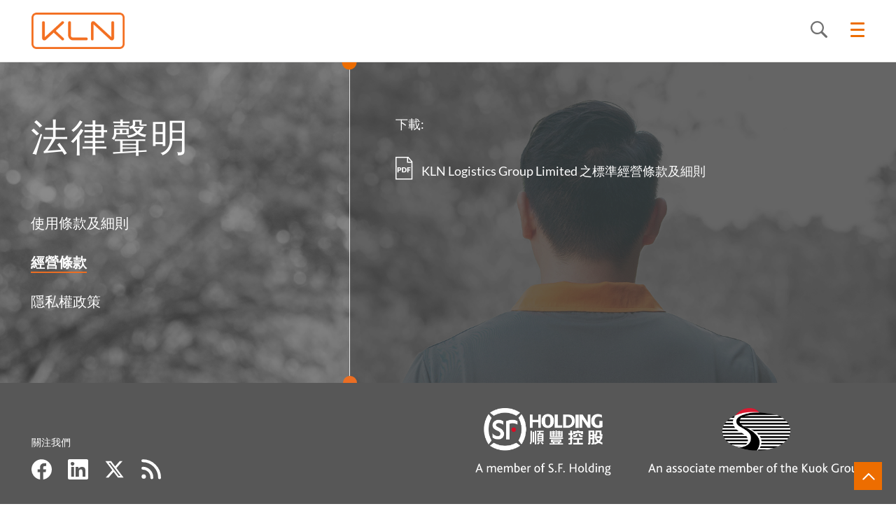

--- FILE ---
content_type: text/html; charset=utf-8
request_url: https://www.kln.com/tc/legal/trading-terms/
body_size: 11608
content:



<!DOCTYPE html>
<html lang="zh-Hant" xmlns:fb="http://ogp.me/ns/fb#" xmlns:og="http://ogp.me/ns#" xmlns:wb="http://open.weibo.com/wb" class="loading">
<head>
        <meta http-equiv="Content-Type" content="text/html; charset=utf-8">
        <meta http-equiv="X-UA-Compatible" content="IE=edge,chrome=1">
        <meta HTTP-EQUIV="CACHE-CONTROL" content="NO-CACHE">
        <title>&#x7D93;&#x71DF;&#x689D;&#x6B3E; - KLN</title>
        <meta name="viewport" content="width=device-width, initial-scale=1.0">
        <meta name="title" content="&#x7D93;&#x71DF;&#x689D;&#x6B3E;" />
        <meta name="keywords" content="" />
        <meta name="description" content="" />
        <meta property="og:title" content="&#x7D93;&#x71DF;&#x689D;&#x6B3E;" />
        <meta property="og:description" content="" />
            <meta property="og:image" content="" />

        <meta property="og:type" content="website" />
        <base href="https://www.kln.com" />

        <link rel="shortcut icon" href="/assets/img/favicon.ico">
        <link rel="apple-touch-icon" href="/assets/img/app-icon.png">
		<link rel="icon" href="/assets/img/app-icon.png">

    
    
        <link href="/assets/css/reset.css?d=639049438600000000" rel="stylesheet"><link href="/assets/plugin/swiper/v4.2/css/swiper.min.css?d=639049438600000000" rel="stylesheet"><link href="/assets/plugin/magnificPopup/magnific-popup.min.css?d=639049438600000000" rel="stylesheet"><link href="/assets/plugin/bootstrap/bootstrap-select.min.css?d=639049438600000000" rel="stylesheet">
        <link href="/assets/css/common.css?d=639049438600000000" rel="stylesheet"><link href="/assets/css/layout.css?d=639049438600000000" rel="stylesheet"><link href="/assets/css/layout_r.css?d=639049438600000000" rel="stylesheet">
        <script src="/assets/plugin/jquery/jquery.min.js?d=639049438600000000"></script><script src="/assets/plugin/magnificPopup/jquery.magnific-popup.min.js?d=639049438600000000"></script><script src="/assets/plugin/swiper/v4.2/js/swiper.min.js?d=639049438600000000"></script><script src="/assets/plugin/shave/jquery.shave.min.js?d=639049438600000000"></script><script src="/assets/plugin/enquire/enquire.min.js?d=639049438600000000"></script><script src="/assets/plugin/checkUserAgent/checkUserAgent.min.js?d=639049438600000000"></script><script src="/assets/plugin/gsap3/gsap.min.js?d=639049438600000000"></script><script src="/assets/plugin/scrollMagic/ScrollMagic.min.js?d=639049438600000000"></script><script src="/assets/plugin/scrollMagic/jquery.ScrollMagic.min.js?d=639049438600000000"></script><script src="/assets/plugin/scrollMagic/animation.gsap.min.js?d=639049438600000000"></script><script src="/assets/plugin/bootstrap/popper.min.js?d=639049438600000000"></script><script src="/assets/plugin/bootstrap/bootstrap.min.js?d=639049438600000000"></script><script src="/assets/plugin/bootstrap/bootstrap-select.min.js?d=639049438600000000"></script>
        <link href="/assets/css/inner-page.css?d=639049438600000000" rel="stylesheet"><link href="/assets/css/media-gallery.css?d=639049438600000000" rel="stylesheet"><link href="/Styles/inner-page-ext.css?d=639049438600000000" rel="stylesheet"><link href="/Styles/content-ext.css?d=639049438600000000" rel="stylesheet"><link href="/Styles/main-ext.css?d=639049438600000000" rel="stylesheet">
        <link href="/Styles/print.css?d=639049438600000000" rel="stylesheet">
    


        
    <style>
        .com-desc-block .title {
            font-size: 20px;
        }
    </style>


    
    </head>

<body class="">





<div class="loading-overlay">
    <div class="loading-logo"><img src="/assets/img/logo.png" alt="logo" /></div>
</div>
<header>
    <div class="container">
        <div class="menu">
            <div class="row">
                <div class="logo">
                    <a href="/tc/"><img src="/assets/img/logo.png" alt="logo"></a>
                </div>

                <div class="wrapper">
                        <nav>
                            <ul>
                                    <li class="hv-sub">
                                        <a href="javascript:void(0);" class="">&#x96C6;&#x5718;</a>
                                            <div class="sub ">
                                                <ul>
        <li class="hv-sub">
                <a href="/tc/group/about-us/" class="">&#x95DC;&#x65BC;&#x6211;&#x5011;</a>
                <ul>
                            <li><a href="/tc/group/about-us/philosophy/">&#x7D93;&#x71DF;&#x54F2;&#x5B78;</a></li>
                            <li><a href="/tc/group/about-us/fast-facts/">&#x57FA;&#x672C;&#x8CC7;&#x6599;</a></li>
                            <li><a href="/tc/group/about-us/quality-accreditations/">&#x8CEA;&#x91CF;&#x8A8D;&#x8B49;</a></li>
                </ul>
        </li>
        <li class="hv-sub">
                <a href="/tc/group/sustainability-new/" class="">&#x53EF;&#x6301;&#x7E8C;&#x767C;&#x5C55;</a>
                <ul>
                            <li><a href="/tc/group/sustainability-new/vision-statement/">&#x4F01;&#x696D;&#x9858;&#x666F;&#x9673;&#x8FF0;</a></li>
                            <li><a href="/tc/group/sustainability-new/people/">&#x6211;&#x5011;&#x7684;&#x4EBA;&#x624D;</a></li>
                            <li><a href="/tc/group/sustainability-new/environment/">&#x6211;&#x5011;&#x7684;&#x74B0;&#x5883;</a></li>
                            <li><a href="/tc/group/sustainability-new/customers/">&#x6211;&#x5011;&#x7684;&#x5BA2;&#x6236;</a></li>
                            <li><a href="/tc/group/sustainability-new/business-ethics/">&#x6211;&#x5011;&#x7684;&#x5546;&#x696D;&#x9053;&#x5FB7;</a></li>
                            <li><a href="/tc/group/sustainability-new/supply-chain/">&#x6211;&#x5011;&#x7684;&#x4F9B;&#x61C9;&#x93C8;</a></li>
                            <li><a href="/tc/group/sustainability-new/community/">&#x6211;&#x5011;&#x7684;&#x793E;&#x5340;</a></li>
                            <li><a href="/tc/group/sustainability-new/sustainability-report/">&#x53EF;&#x6301;&#x7E8C;&#x767C;&#x5C55;&#x5831;&#x544A;</a></li>
                </ul>
        </li>
        <li class="">
                <a href="/tc/group/corporate-divisions/" class="">&#x4F01;&#x696D;&#x5206;&#x90E8;</a>
        </li>
                                                </ul>
                                            </div>
                                    </li>
                                    <li class="hv-sub">
                                        <a href="javascript:void(0);" class="">&#x4F01;&#x696D;&#x7BA1;&#x6CBB;</a>
                                            <div class="sub ">
                                                <ul>
        <li class="">
                <a href="/tc/governance/board-of-directors/" class="">&#x8463;&#x4E8B;&#x6703;</a>
        </li>
        <li class="">
                <a href="/tc/governance/committees/" class="">&#x59D4;&#x54E1;&#x6703;</a>
        </li>
        <li class="">
                <a href="/tc/governance/bye-laws/" class="">&#x516C;&#x53F8;&#x7D30;&#x5247;</a>
        </li>
        <li class="">
                <a href="/tc/governance/policies/" class="">&#x653F;&#x7B56;</a>
        </li>
                                                </ul>
                                            </div>
                                    </li>
                                    <li class="hv-sub">
                                        <a href="javascript:void(0);" class="">&#x6295;&#x8CC7;&#x8005;</a>
                                            <div class="sub ">
                                                <ul>
        <li class="">
                <a href="/tc/investors/overview/" class="">&#x6982;&#x89BD;</a>
        </li>
        <li class="">
                <a href="/tc/investors/financial-highlights/" class="">&#x8CA1;&#x52D9;&#x7126;&#x9EDE;</a>
        </li>
        <li class="">
                <a href="/tc/investors/stock-information/" class="">&#x80A1;&#x50F9;&#x8CC7;&#x6599;</a>
        </li>
        <li class="">
                <a href="/tc/investors/financial-reports-presentations/" class="">&#x8CA1;&#x52D9;&#x5831;&#x544A;&#x53CA;&#x7C21;&#x5831;</a>
        </li>
        <li class="">
                <a href="/tc/investors/announcements/" class="">&#x516C;&#x544A;&#x53CA;&#x901A;&#x51FD;</a>
        </li>
        <li class="">
                <a href="/tc/investors/financial-calendar/" class="">&#x8CA1;&#x52D9;&#x65E5;&#x8A8C;</a>
        </li>
        <li class="">
                <a href="/tc/investors/analyst-coverage/" class="">&#x5206;&#x6790;&#x5E2B;&#x5831;&#x544A;&#x4E00;&#x89BD;</a>
        </li>
        <li class="">
                <a href="/tc/investors/news/" class="">&#x6700;&#x65B0;&#x52D5;&#x5411;</a>
        </li>
                                                </ul>
                                            </div>
                                    </li>
                                    <li class="hv-sub">
                                        <a href="/tc/expertise/" class="">&#x5C08;&#x696D;&#x624D;&#x80FD;</a>
                                            <div class="sub ">
                                                <ul>
        <li class="hv-sub">
                <a href="javascript:void(0);" class="">&#x5C08;&#x696D;&#x624D;&#x80FD;</a>
                <ul>
                            <li><a href="/tc/expertise/products/integrated-logistics/">&#x7D9C;&#x5408;&#x7269;&#x6D41;</a></li>
                            <li><a href="/tc/expertise/products/air-freight/">&#x7A7A;&#x904B;</a></li>
                            <li><a href="/tc/expertise/products/ocean-freight/">&#x6D77;&#x904B;</a></li>
                            <li><a href="/tc/expertise/products/land-freight/">&#x9678;&#x8DEF;&#x8CA8;&#x904B;</a></li>
                            <li><a href="/tc/expertise/products/industrial-project-logistics/">&#x5DE5;&#x696D;&#x9805;&#x76EE;&#x7269;&#x6D41;</a></li>
                            <li><a href="/tc/expertise/products/multimodal/">&#x591A;&#x5F0F;&#x806F;&#x904B;</a></li>
                            <li><a href="/tc/expertise/products/ecommerce/">&#x96FB;&#x5B50;&#x5546;&#x8CBF;</a></li>
                            <li><a href="/tc/expertise/products/supply-chain-solutions/">&#x4F9B;&#x61C9;&#x93C8;&#x89E3;&#x6C7A;&#x65B9;&#x6848;</a></li>
                            <li><a href="/tc/expertise/products/express/">&#x5FEB;&#x905E;</a></li>
                            <li><a href="/tc/expertise/products/customs-brokerage/">&#x5831;&#x95DC;&#x4EE3;&#x7406;</a></li>
                            <li><a href="/tc/expertise/products/insurance-brokerage-consultancy/">&#x8CA8;&#x904B;&#x4FDD;&#x96AA;&#x9867;&#x554F;</a></li>
                            <li><a href="/tc/expertise/products/records-management/">&#x6587;&#x4EF6;&#x7BA1;&#x7406;</a></li>
                            <li><a href="/tc/expertise/products/relocation/">&#x642C;&#x9077;</a></li>
                            <li><a href="/tc/expertise/products/project-engineering/">&#x5DE5;&#x7A0B;&#x9805;&#x76EE;</a></li>
                            <li><a href="/tc/expertise/products/digitalisation/">&#x6578;&#x78BC;&#x5316;</a></li>
                </ul>
        </li>
        <li class="hv-sub">
                <a href="javascript:void(0);" class="">&#x884C;&#x696D;&#x89E3;&#x6C7A;&#x65B9;&#x6848;</a>
                <ul>
                            <li><a href="/tc/expertise/industries/fashion-lifestyle/">&#x6642;&#x5C1A;&#x670D;&#x98FE;&#x53CA;&#x7CBE;&#x54C1;</a></li>
                            <li><a href="/tc/expertise/industries/electronics-technology/">&#x96FB;&#x5B50;&#x79D1;&#x6280;</a></li>
                            <li><a href="/tc/expertise/industries/food-beverage/">&#x98DF;&#x54C1;&#x53CA;&#x98F2;&#x6599;</a></li>
                            <li><a href="/tc/expertise/industries/fb-trading/">&#x9910;&#x98F2;&#x8CBF;&#x6613;</a></li>
                            <li><a href="/tc/expertise/industries/wines-spirits/">&#x8461;&#x8404;&#x9152;&#x53CA;&#x70C8;&#x9152;</a></li>
                            <li><a href="/tc/expertise/industries/fmcg/">&#x5FEB;&#x6D88;&#x54C1;</a></li>
                            <li><a href="/tc/expertise/industries/pharmaceutical-healthcare/">&#x91AB;&#x85E5;</a></li>
                            <li><a href="/tc/expertise/industries/industrial-material-science/">&#x5DE5;&#x696D;&#x53CA;&#x7269;&#x6599;&#x79D1;&#x6280;</a></li>
                            <li><a href="/tc/expertise/industries/automotive/">&#x6C7D;&#x8ECA;</a></li>
                            <li><a href="/tc/expertise/industries/art-logistics/">&#x85DD;&#x8853;&#x54C1;&#x7269;&#x6D41;</a></li>
                </ul>
        </li>
                                                </ul>
                                            </div>
                                    </li>
                                    <li class="">
                                        <a href="/tc/network/" class="">&#x74B0;&#x7403;&#x7DB2;&#x7D61;</a>
                                    </li>
                                    <li class="hv-sub">
                                        <a href="javascript:void(0);" class="">&#x65B0;&#x805E;&#x4E2D;&#x5FC3;</a>
                                            <div class="sub ">
                                                <ul>
        <li class="">
                <a href="/tc/press/press-release/" class="">&#x65B0;&#x805E;&#x7A3F;</a>
        </li>
        <li class="">
                <a href="/tc/press/media-gallery/" class="">&#x5716;&#x5EAB;</a>
        </li>
                                                </ul>
                                            </div>
                                    </li>
                                    <li class="hv-sub">
                                        <a href="javascript:void(0);" class="">&#x52A0;&#x5165;&#x6211;&#x5011;</a>
                                            <div class="sub ">
                                                <ul>
        <li class="">
                <a href="/tc/careers/working-at-kln/" class="">&#x5DE5;&#x4F5C;&#x74B0;&#x5883;</a>
        </li>
        <li class="hv-sub">
                <a href="/tc/careers/young-executives-academy/" class="">Young Executives Academy</a>
                <ul>
                            <li><a href="/tc/careers/young-executives-academy/hong-kong/">&#x9999;&#x6E2F;</a></li>
                            <li><a href="/tc/careers/young-executives-academy/singapore/">&#x65B0;&#x52A0;&#x5761;</a></li>
                </ul>
        </li>
        <li class="">
                <a href="/tc/careers/job-opportunities/" class="">&#x5DE5;&#x4F5C;&#x6A5F;&#x6703;</a>
        </li>
                                                </ul>
                                            </div>
                                    </li>
                                    <li class="">
                                        <a href="/tc/contacts/" class="">&#x806F;&#x7D61;&#x6211;&#x5011;</a>
                                    </li>
                                    <li class="">
                                        <a href="/tc/kln-online/" class="text-orange">KLN Online</a>
                                    </li>
                            </ul>
                        </nav>
                            <div class="search">
                                <form action="/tc/search/">
                                    <input name="__RequestVerificationToken" type="hidden" value="CfDJ8IgnXNRfws1AvMe584Y8W08WsMcb7qsyBXJc7En5617_avXt8qUAlUBJY7BJWqEUu1N96_FB2MX4mzxLemoVCCd9g26LmXdLKyJb2RwMOUFRv2K1ZrBSoc3EcEBUuGDTyFT_I4NWswDeLXMTiB2q0VM" />
                                    <input type="text" id="keyword" name="keyword" placeholder="&#x641C;&#x7D22;" autocomplete="off">
                                    <button type="submit"><span class="icon magnifier"></span></button>
                                </form>
                            </div>
                    <div class="language">
                        <span class="icon globe"></span>
                        <div class="dropdown-lang-menu sublang-box language-dropdown">
                            <div class="lang-menu">
                                    <div class="lang-item">
                                        <a href="/en/legal/trading-terms/" title="kerry logistics" class="">EN</a>
                                    </div>
                                    <div class="lang-item">
                                        <a href="/tc/legal/trading-terms/" title="kerry logistics" class="active">&#x7E41;</a>
                                    </div>
                                    <div class="lang-item">
                                        <a href="/sc/legal/trading-terms/" title="kerry logistics" class="">&#x7B80;</a>
                                    </div>
                            </div>
                                <div class="dropdown-list">
                                    <div class="shortcut">
                                        <label for="">Select location</label>
                                        <select class="selectpicker location-selector" data-live-search="true" title="Search" data-msg="No results matched {0}">
                                                <optgroup label="&#x5927;&#x4E2D;&#x83EF;">
                                                        <option value="https://www.kln.com/tc/network/greater-china/hong-kong/">&#x9999;&#x6E2F;</option>
                                                        <option value="https://www.kln.com/tc/network/greater-china/macau/">&#x6FB3;&#x9580;</option>
                                                        <option value="https://www.kln.com/tc/network/greater-china/&#x5167;&#x5730;/">&#x5167;&#x5730;</option>
                                                        <option value="https://www.kln.com/tc/network/greater-china/taiwan/">&#x53F0;&#x7063;</option>
                                                </optgroup>
                                                <optgroup label="&#x6771;&#x5357;&#x4E9E;">
                                                        <option value="https://www.kln.com/tc/network/southeast-asia/brunei/">&#x6C76;&#x840A;</option>
                                                        <option value="https://www.kln.com/tc/network/southeast-asia/cambodia/">&#x67EC;&#x57D4;&#x5BE8;</option>
                                                        <option value="https://www.kln.com/tc/network/southeast-asia/indonesia/">&#x5370;&#x5C3C;</option>
                                                        <option value="https://www.kln.com/tc/network/southeast-asia/laos/">&#x8001;&#x64BE;</option>
                                                        <option value="https://www.kln.com/tc/network/southeast-asia/malaysia/">&#x99AC;&#x4F86;&#x897F;&#x4E9E;</option>
                                                        <option value="https://www.kln.com/tc/network/southeast-asia/myanmar/">&#x7DEC;&#x7538;</option>
                                                        <option value="https://www.kln.com/tc/network/southeast-asia/philippines/">&#x83F2;&#x5F8B;&#x8CD3;</option>
                                                        <option value="https://www.kln.com/tc/network/southeast-asia/singapore/">&#x65B0;&#x52A0;&#x5761;</option>
                                                        <option value="https://www.kln.com/tc/network/southeast-asia/thailand/">&#x6CF0;&#x570B;</option>
                                                        <option value="https://www.kln.com/tc/network/southeast-asia/vietnam/">&#x8D8A;&#x5357;</option>
                                                </optgroup>
                                                <optgroup label="&#x5317;&#x4E9E;">
                                                        <option value="https://www.kln.com/tc/network/north-asia/japan/">&#x65E5;&#x672C;</option>
                                                        <option value="https://www.kln.com/tc/network/north-asia/korea/">&#x97D3;&#x570B;</option>
                                                        <option value="https://www.kln.com/tc/network/north-asia/mongolia/">&#x8499;&#x53E4;</option>
                                                </optgroup>
                                                <optgroup label="&#x5357;&#x4E9E;">
                                                        <option value="https://www.kln.com/tc/network/south-asia/bangladesh/">&#x5B5F;&#x52A0;&#x62C9;</option>
                                                        <option value="https://www.kln.com/tc/network/south-asia/india/">&#x5370;&#x5EA6;</option>
                                                        <option value="https://www.kln.com/tc/network/south-asia/maldives/">&#x99AC;&#x723E;&#x4EE3;&#x592B;</option>
                                                        <option value="https://www.kln.com/tc/network/south-asia/nepal/">&#x5C3C;&#x6CCA;&#x723E;</option>
                                                        <option value="https://www.kln.com/tc/network/south-asia/pakistan/">&#x5DF4;&#x57FA;&#x65AF;&#x5766;</option>
                                                        <option value="https://www.kln.com/tc/network/south-asia/sri-lanka/">&#x65AF;&#x91CC;&#x862D;&#x5361;</option>
                                                </optgroup>
                                                <optgroup label="&#x4E2D;&#x4E9A;">
                                                        <option value="https://www.kln.com/tc/network/&#x4E2D;&#x4E9A;/kazakhstan/">&#x54C8;&#x85A9;&#x514B;&#x65AF;&#x5766;</option>
                                                        <option value="https://www.kln.com/tc/network/&#x4E2D;&#x4E9A;/kyrgyzstan/">&#x5409;&#x723E;&#x5409;&#x65AF;&#x65AF;&#x5766;</option>
                                                        <option value="https://www.kln.com/tc/network/&#x4E2D;&#x4E9A;/tajikistan/">&#x5854;&#x5409;&#x514B;&#x65AF;&#x5766;</option>
                                                        <option value="https://www.kln.com/tc/network/&#x4E2D;&#x4E9A;/turkmenistan/">&#x571F;&#x5EAB;&#x66FC;&#x65AF;&#x5766;</option>
                                                        <option value="https://www.kln.com/tc/network/&#x4E2D;&#x4E9A;/uzbekistan/">&#x70CF;&#x8332;&#x5225;&#x514B;&#x65AF;&#x5766;</option>
                                                </optgroup>
                                                <optgroup label="&#x9AD8;&#x52A0;&#x7D22;">
                                                        <option value="https://www.kln.com/tc/network/&#x9AD8;&#x52A0;&#x7D22;/armenia/">&#x4E9E;&#x7F8E;&#x5C3C;&#x4E9E;</option>
                                                        <option value="https://www.kln.com/tc/network/&#x9AD8;&#x52A0;&#x7D22;/azerbaijan/">&#x963F;&#x585E;&#x62DC;&#x7586;</option>
                                                        <option value="https://www.kln.com/tc/network/&#x9AD8;&#x52A0;&#x7D22;/georgia/">&#x683C;&#x9B6F;&#x5409;&#x4E9E;</option>
                                                </optgroup>
                                                <optgroup label="&#x5927;&#x6D0B;&#x6D32;">
                                                        <option value="https://www.kln.com/tc/network/oceania/australia/">&#x6FB3;&#x6D32;</option>
                                                        <option value="https://www.kln.com/tc/network/oceania/new-zealand/">&#x65B0;&#x897F;&#x862D;</option>
                                                </optgroup>
                                                <optgroup label="&#x6B50;&#x6D32;">
                                                        <option value="https://www.kln.com/tc/network/europe/austria/">&#x5967;&#x5730;&#x5229;</option>
                                                        <option value="https://www.kln.com/tc/network/europe/belgium/">&#x6BD4;&#x5229;&#x6642;</option>
                                                        <option value="https://www.kln.com/tc/network/europe/bulgaria/">&#x4FDD;&#x52A0;&#x5229;&#x4E9E;</option>
                                                        <option value="https://www.kln.com/tc/network/europe/croatia/">&#x514B;&#x7F85;&#x5730;&#x4E9E;</option>
                                                        <option value="https://www.kln.com/tc/network/europe/cyprus/">&#x585E;&#x6D66;&#x8DEF;&#x65AF;</option>
                                                        <option value="https://www.kln.com/tc/network/europe/czech-republic/">&#x6377;&#x514B;</option>
                                                        <option value="https://www.kln.com/tc/network/europe/denmark/">&#x4E39;&#x9EA5;</option>
                                                        <option value="https://www.kln.com/tc/network/europe/estonia/">&#x611B;&#x6C99;&#x5C3C;&#x4E9E;</option>
                                                        <option value="https://www.kln.com/tc/network/europe/finland/">&#x82AC;&#x862D;</option>
                                                        <option value="https://www.kln.com/tc/network/europe/france/">&#x6CD5;&#x570B;</option>
                                                        <option value="https://www.kln.com/tc/network/europe/germany/">&#x5FB7;&#x570B;</option>
                                                        <option value="https://www.kln.com/tc/network/europe/greece/">&#x5E0C;&#x81D8;</option>
                                                        <option value="https://www.kln.com/tc/network/europe/hungary/">&#x5308;&#x7259;&#x5229;</option>
                                                        <option value="https://www.kln.com/tc/network/europe/ireland/">&#x611B;&#x723E;&#x862D;</option>
                                                        <option value="https://www.kln.com/tc/network/europe/italy/">&#x610F;&#x5927;&#x5229;</option>
                                                        <option value="https://www.kln.com/tc/network/europe/kosovo/">&#x79D1;&#x7D22;&#x6C83;</option>
                                                        <option value="https://www.kln.com/tc/network/europe/latvia/">&#x62C9;&#x812B;&#x7DAD;&#x4E9E;</option>
                                                        <option value="https://www.kln.com/tc/network/europe/lithuania/">&#x7ACB;&#x9676;&#x5B9B;</option>
                                                        <option value="https://www.kln.com/tc/network/europe/&#x76E7;&#x68EE;&#x5821;/">&#x76E7;&#x68EE;&#x5821;</option>
                                                        <option value="https://www.kln.com/tc/network/europe/macedonia/">&#x99AC;&#x5176;&#x9813;</option>
                                                        <option value="https://www.kln.com/tc/network/europe/netherlands/">&#x8377;&#x862D;</option>
                                                        <option value="https://www.kln.com/tc/network/europe/norway/">&#x632A;&#x5A01;</option>
                                                        <option value="https://www.kln.com/tc/network/europe/poland/">&#x6CE2;&#x862D;</option>
                                                        <option value="https://www.kln.com/tc/network/europe/portugal/">&#x8461;&#x8404;&#x7259;</option>
                                                        <option value="https://www.kln.com/tc/network/europe/romania/">&#x7F85;&#x99AC;&#x5C3C;&#x4E9E;</option>
                                                        <option value="https://www.kln.com/tc/network/europe/serbia/">&#x585E;&#x723E;&#x7DAD;&#x4E9E;</option>
                                                        <option value="https://www.kln.com/tc/network/europe/slovenia/">&#x65AF;&#x6D1B;&#x6587;&#x5C3C;&#x4E9E;</option>
                                                        <option value="https://www.kln.com/tc/network/europe/spain/">&#x897F;&#x73ED;&#x7259;</option>
                                                        <option value="https://www.kln.com/tc/network/europe/sweden/">&#x745E;&#x5178;</option>
                                                        <option value="https://www.kln.com/tc/network/europe/switzerland/">&#x745E;&#x58EB;</option>
                                                        <option value="https://www.kln.com/tc/network/europe/uk/">&#x82F1;&#x570B;</option>
                                                        <option value="https://www.kln.com/tc/network/europe/ukraine/">&#x70CF;&#x514B;&#x862D;</option>
                                                </optgroup>
                                                <optgroup label="&#x5317;&#x7F8E;&#x6D32;">
                                                        <option value="https://www.kln.com/tc/network/north-america/canada/">&#x52A0;&#x62FF;&#x5927;</option>
                                                        <option value="https://www.kln.com/tc/network/north-america/mexico/">&#x58A8;&#x897F;&#x54E5;</option>
                                                        <option value="https://www.kln.com/tc/network/north-america/usa/">&#x7F8E;&#x570B;</option>
                                                </optgroup>
                                                <optgroup label="&#x62C9;&#x4E01;&#x7F8E;&#x6D32;">
                                                        <option value="https://www.kln.com/tc/network/latin-america/argentina/">&#x963F;&#x6839;&#x5EF7;</option>
                                                        <option value="https://www.kln.com/tc/network/latin-america/bolivia/">&#x73BB;&#x5229;&#x7DAD;&#x4E9E;</option>
                                                        <option value="https://www.kln.com/tc/network/latin-america/brazil/">&#x5DF4;&#x897F;</option>
                                                        <option value="https://www.kln.com/tc/network/latin-america/chile/">&#x667A;&#x5229;</option>
                                                        <option value="https://www.kln.com/tc/network/latin-america/colombia/">&#x54E5;&#x502B;&#x6BD4;&#x4E9E;</option>
                                                        <option value="https://www.kln.com/tc/network/latin-america/costa-rica/">&#x54E5;&#x65AF;&#x5927;&#x9ECE;&#x52A0;</option>
                                                        <option value="https://www.kln.com/tc/network/latin-america/el-salvador/">&#x85A9;&#x723E;&#x74E6;&#x591A;</option>
                                                        <option value="https://www.kln.com/tc/network/latin-america/guatemala/">&#x74DC;&#x5730;&#x99AC;&#x62C9;</option>
                                                        <option value="https://www.kln.com/tc/network/latin-america/honduras/">&#x6D2A;&#x90FD;&#x62C9;&#x65AF;</option>
                                                        <option value="https://www.kln.com/tc/network/latin-america/nicaragua/">&#x5C3C;&#x52A0;&#x62C9;&#x74DC;</option>
                                                        <option value="https://www.kln.com/tc/network/latin-america/panama/">&#x5DF4;&#x62FF;&#x99AC;</option>
                                                        <option value="https://www.kln.com/tc/network/latin-america/paraguay/">&#x5DF4;&#x62C9;&#x572D;</option>
                                                        <option value="https://www.kln.com/tc/network/latin-america/peru/">&#x79D8;&#x9B6F;</option>
                                                        <option value="https://www.kln.com/tc/network/latin-america/uruguay/">&#x70CF;&#x62C9;&#x572D;</option>
                                                </optgroup>
                                                <optgroup label="&#x4E2D;&#x6771;">
                                                        <option value="https://www.kln.com/tc/network/middle-east/bahrain/">&#x5DF4;&#x6797;</option>
                                                        <option value="https://www.kln.com/tc/network/middle-east/iraq/">&#x4F0A;&#x62C9;&#x514B;</option>
                                                        <option value="https://www.kln.com/tc/network/middle-east/israel/">&#x4EE5;&#x8272;&#x5217;</option>
                                                        <option value="https://www.kln.com/tc/network/middle-east/jordan/">&#x7D04;&#x65E6;</option>
                                                        <option value="https://www.kln.com/tc/network/middle-east/kuwait/">&#x79D1;&#x5A01;&#x7279;</option>
                                                        <option value="https://www.kln.com/tc/network/middle-east/lebanon/">&#x9ECE;&#x5DF4;&#x5AE9;</option>
                                                        <option value="https://www.kln.com/tc/network/middle-east/oman/">&#x963F;&#x66FC;</option>
                                                        <option value="https://www.kln.com/tc/network/middle-east/qatar/">&#x5361;&#x5854;&#x723E;</option>
                                                        <option value="https://www.kln.com/tc/network/middle-east/saudi-arabia/">&#x6C99;&#x7279;&#x963F;&#x62C9;&#x4F2F;</option>
                                                        <option value="https://www.kln.com/tc/network/middle-east/turkey/">&#x571F;&#x8033;&#x5176;</option>
                                                        <option value="https://www.kln.com/tc/network/middle-east/uae/">&#x963F;&#x806F;&#x914B;</option>
                                                </optgroup>
                                                <optgroup label="&#x975E;&#x6D32;">
                                                        <option value="https://www.kln.com/tc/network/africa/algeria/">&#x963F;&#x723E;&#x53CA;&#x5229;&#x4E9E;</option>
                                                        <option value="https://www.kln.com/tc/network/africa/benin/">&#x8C9D;&#x5BE7;</option>
                                                        <option value="https://www.kln.com/tc/network/africa/botswana/">&#x6CE2;&#x672D;&#x90A3;</option>
                                                        <option value="https://www.kln.com/tc/network/africa/burundi/">&#x84B2;&#x9686;&#x5730;</option>
                                                        <option value="https://www.kln.com/tc/network/africa/congo/">&#x525B;&#x679C;</option>
                                                        <option value="https://www.kln.com/tc/network/africa/cote-divoire/">&#x8C61;&#x7259;&#x6D77;&#x5CB8;</option>
                                                        <option value="https://www.kln.com/tc/network/africa/djibouti/">&#x5409;&#x5E03;&#x63D0;</option>
                                                        <option value="https://www.kln.com/tc/network/africa/egypt/">&#x57C3;&#x53CA;</option>
                                                        <option value="https://www.kln.com/tc/network/africa/ethiopia/">&#x57C3;&#x585E;&#x4FC4;&#x6BD4;&#x4E9E;</option>
                                                        <option value="https://www.kln.com/tc/network/africa/gabon/">&#x52A0;&#x5F6D;</option>
                                                        <option value="https://www.kln.com/tc/network/africa/ghana/">&#x8FE6;&#x7D0D;</option>
                                                        <option value="https://www.kln.com/tc/network/africa/kenya/">&#x80AF;&#x5C3C;&#x4E9E;</option>
                                                        <option value="https://www.kln.com/tc/network/africa/malawi/">&#x99AC;&#x62C9;&#x7DAD;</option>
                                                        <option value="https://www.kln.com/tc/network/africa/mauritius/">&#x6BDB;&#x91CC;&#x6C42;&#x65AF;</option>
                                                        <option value="https://www.kln.com/tc/network/africa/morocco/">&#x6469;&#x6D1B;&#x54E5;</option>
                                                        <option value="https://www.kln.com/tc/network/africa/mozambique/">&#x83AB;&#x6851;&#x6BD4;&#x514B;</option>
                                                        <option value="https://www.kln.com/tc/network/africa/namibia/">&#x7D0D;&#x7C73;&#x6BD4;&#x4E9E;</option>
                                                        <option value="https://www.kln.com/tc/network/africa/nigeria/">&#x5C3C;&#x65E5;&#x5229;&#x4E9E;</option>
                                                        <option value="https://www.kln.com/tc/network/africa/rwanda/">&#x76E7;&#x5B89;&#x9054;</option>
                                                        <option value="https://www.kln.com/tc/network/africa/south-africa/">&#x5357;&#x975E;</option>
                                                        <option value="https://www.kln.com/tc/network/africa/tanzania/">&#x5766;&#x6851;&#x5C3C;&#x4E9E;</option>
                                                        <option value="https://www.kln.com/tc/network/africa/togo/">&#x591A;&#x54E5;</option>
                                                        <option value="https://www.kln.com/tc/network/africa/uganda/">&#x70CF;&#x5E72;&#x9054;</option>
                                                        <option value="https://www.kln.com/tc/network/africa/zambia/">&#x8D0A;&#x6BD4;&#x4E9E;</option>
                                                </optgroup>
                                        </select>
                                    </div>
                                    <div class="full-list">
                                        <!-- add class:active for active label -->
                                            <div class="group hv-sub">
                                                <span class="select-header" data-toggle="collapse" href="#collapse2919-m" role="button" aria-expanded="false" aria-controls="collapseExample">&#x5927;&#x4E2D;&#x83EF;</span>
                                                <div class="details collapse" id="collapse2919-m">
                                                    <!-- add class:active for active country -->
                                                        <span><a href="https://www.kln.com/tc/network/greater-china/hong-kong/" target="">&#x9999;&#x6E2F;</a></span>
                                                        <span><a href="https://www.kln.com/tc/network/greater-china/macau/" target="">&#x6FB3;&#x9580;</a></span>
                                                        <span><a href="https://www.kln.com/tc/network/greater-china/&#x5167;&#x5730;/" target="">&#x5167;&#x5730;</a></span>
                                                        <span><a href="https://www.kln.com/tc/network/greater-china/taiwan/" target="">&#x53F0;&#x7063;</a></span>
                                                </div>
                                            </div>
                                            <div class="group hv-sub">
                                                <span class="select-header" data-toggle="collapse" href="#collapse2707-m" role="button" aria-expanded="false" aria-controls="collapseExample">&#x6771;&#x5357;&#x4E9E;</span>
                                                <div class="details collapse" id="collapse2707-m">
                                                    <!-- add class:active for active country -->
                                                        <span><a href="https://www.kln.com/tc/network/southeast-asia/brunei/" target="">&#x6C76;&#x840A;</a></span>
                                                        <span><a href="https://www.kln.com/tc/network/southeast-asia/cambodia/" target="">&#x67EC;&#x57D4;&#x5BE8;</a></span>
                                                        <span><a href="https://www.kln.com/tc/network/southeast-asia/indonesia/" target="">&#x5370;&#x5C3C;</a></span>
                                                        <span><a href="https://www.kln.com/tc/network/southeast-asia/laos/" target="">&#x8001;&#x64BE;</a></span>
                                                        <span><a href="https://www.kln.com/tc/network/southeast-asia/malaysia/" target="">&#x99AC;&#x4F86;&#x897F;&#x4E9E;</a></span>
                                                        <span><a href="https://www.kln.com/tc/network/southeast-asia/myanmar/" target="">&#x7DEC;&#x7538;</a></span>
                                                        <span><a href="https://www.kln.com/tc/network/southeast-asia/philippines/" target="">&#x83F2;&#x5F8B;&#x8CD3;</a></span>
                                                        <span><a href="https://www.kln.com/tc/network/southeast-asia/singapore/" target="">&#x65B0;&#x52A0;&#x5761;</a></span>
                                                        <span><a href="https://www.kln.com/tc/network/southeast-asia/thailand/" target="">&#x6CF0;&#x570B;</a></span>
                                                        <span><a href="https://www.kln.com/tc/network/southeast-asia/vietnam/" target="">&#x8D8A;&#x5357;</a></span>
                                                </div>
                                            </div>
                                            <div class="group hv-sub">
                                                <span class="select-header" data-toggle="collapse" href="#collapse2777-m" role="button" aria-expanded="false" aria-controls="collapseExample">&#x5317;&#x4E9E;</span>
                                                <div class="details collapse" id="collapse2777-m">
                                                    <!-- add class:active for active country -->
                                                        <span><a href="https://www.kln.com/tc/network/north-asia/japan/" target="">&#x65E5;&#x672C;</a></span>
                                                        <span><a href="https://www.kln.com/tc/network/north-asia/korea/" target="">&#x97D3;&#x570B;</a></span>
                                                        <span><a href="https://www.kln.com/tc/network/north-asia/mongolia/" target="">&#x8499;&#x53E4;</a></span>
                                                </div>
                                            </div>
                                            <div class="group hv-sub">
                                                <span class="select-header" data-toggle="collapse" href="#collapse2772-m" role="button" aria-expanded="false" aria-controls="collapseExample">&#x5357;&#x4E9E;</span>
                                                <div class="details collapse" id="collapse2772-m">
                                                    <!-- add class:active for active country -->
                                                        <span><a href="https://www.kln.com/tc/network/south-asia/bangladesh/" target="">&#x5B5F;&#x52A0;&#x62C9;</a></span>
                                                        <span><a href="https://www.kln.com/tc/network/south-asia/india/" target="">&#x5370;&#x5EA6;</a></span>
                                                        <span><a href="https://www.kln.com/tc/network/south-asia/maldives/" target="">&#x99AC;&#x723E;&#x4EE3;&#x592B;</a></span>
                                                        <span><a href="https://www.kln.com/tc/network/south-asia/nepal/" target="">&#x5C3C;&#x6CCA;&#x723E;</a></span>
                                                        <span><a href="https://www.kln.com/tc/network/south-asia/pakistan/" target="">&#x5DF4;&#x57FA;&#x65AF;&#x5766;</a></span>
                                                        <span><a href="https://www.kln.com/tc/network/south-asia/sri-lanka/" target="">&#x65AF;&#x91CC;&#x862D;&#x5361;</a></span>
                                                </div>
                                            </div>
                                            <div class="group hv-sub">
                                                <span class="select-header" data-toggle="collapse" href="#collapse4882-m" role="button" aria-expanded="false" aria-controls="collapseExample">&#x4E2D;&#x4E9A;</span>
                                                <div class="details collapse" id="collapse4882-m">
                                                    <!-- add class:active for active country -->
                                                        <span><a href="https://www.kln.com/tc/network/&#x4E2D;&#x4E9A;/kazakhstan/" target="">&#x54C8;&#x85A9;&#x514B;&#x65AF;&#x5766;</a></span>
                                                        <span><a href="https://www.kln.com/tc/network/&#x4E2D;&#x4E9A;/kyrgyzstan/" target="">&#x5409;&#x723E;&#x5409;&#x65AF;&#x65AF;&#x5766;</a></span>
                                                        <span><a href="https://www.kln.com/tc/network/&#x4E2D;&#x4E9A;/tajikistan/" target="">&#x5854;&#x5409;&#x514B;&#x65AF;&#x5766;</a></span>
                                                        <span><a href="https://www.kln.com/tc/network/&#x4E2D;&#x4E9A;/turkmenistan/" target="">&#x571F;&#x5EAB;&#x66FC;&#x65AF;&#x5766;</a></span>
                                                        <span><a href="https://www.kln.com/tc/network/&#x4E2D;&#x4E9A;/uzbekistan/" target="">&#x70CF;&#x8332;&#x5225;&#x514B;&#x65AF;&#x5766;</a></span>
                                                </div>
                                            </div>
                                            <div class="group hv-sub">
                                                <span class="select-header" data-toggle="collapse" href="#collapse3093-m" role="button" aria-expanded="false" aria-controls="collapseExample">&#x9AD8;&#x52A0;&#x7D22;</span>
                                                <div class="details collapse" id="collapse3093-m">
                                                    <!-- add class:active for active country -->
                                                        <span><a href="https://www.kln.com/tc/network/&#x9AD8;&#x52A0;&#x7D22;/armenia/" target="">&#x4E9E;&#x7F8E;&#x5C3C;&#x4E9E;</a></span>
                                                        <span><a href="https://www.kln.com/tc/network/&#x9AD8;&#x52A0;&#x7D22;/azerbaijan/" target="">&#x963F;&#x585E;&#x62DC;&#x7586;</a></span>
                                                        <span><a href="https://www.kln.com/tc/network/&#x9AD8;&#x52A0;&#x7D22;/georgia/" target="">&#x683C;&#x9B6F;&#x5409;&#x4E9E;</a></span>
                                                </div>
                                            </div>
                                            <div class="group hv-sub">
                                                <span class="select-header" data-toggle="collapse" href="#collapse2839-m" role="button" aria-expanded="false" aria-controls="collapseExample">&#x5927;&#x6D0B;&#x6D32;</span>
                                                <div class="details collapse" id="collapse2839-m">
                                                    <!-- add class:active for active country -->
                                                        <span><a href="https://www.kln.com/tc/network/oceania/australia/" target="">&#x6FB3;&#x6D32;</a></span>
                                                        <span><a href="https://www.kln.com/tc/network/oceania/new-zealand/" target="">&#x65B0;&#x897F;&#x862D;</a></span>
                                                </div>
                                            </div>
                                            <div class="group hv-sub">
                                                <span class="select-header" data-toggle="collapse" href="#collapse2700-m" role="button" aria-expanded="false" aria-controls="collapseExample">&#x6B50;&#x6D32;</span>
                                                <div class="details collapse" id="collapse2700-m">
                                                    <!-- add class:active for active country -->
                                                        <span><a href="https://www.kln.com/tc/network/europe/austria/" target="">&#x5967;&#x5730;&#x5229;</a></span>
                                                        <span><a href="https://www.kln.com/tc/network/europe/belgium/" target="">&#x6BD4;&#x5229;&#x6642;</a></span>
                                                        <span><a href="https://www.kln.com/tc/network/europe/bulgaria/" target="">&#x4FDD;&#x52A0;&#x5229;&#x4E9E;</a></span>
                                                        <span><a href="https://www.kln.com/tc/network/europe/croatia/" target="">&#x514B;&#x7F85;&#x5730;&#x4E9E;</a></span>
                                                        <span><a href="https://www.kln.com/tc/network/europe/cyprus/" target="">&#x585E;&#x6D66;&#x8DEF;&#x65AF;</a></span>
                                                        <span><a href="https://www.kln.com/tc/network/europe/czech-republic/" target="">&#x6377;&#x514B;</a></span>
                                                        <span><a href="https://www.kln.com/tc/network/europe/denmark/" target="">&#x4E39;&#x9EA5;</a></span>
                                                        <span><a href="https://www.kln.com/tc/network/europe/estonia/" target="">&#x611B;&#x6C99;&#x5C3C;&#x4E9E;</a></span>
                                                        <span><a href="https://www.kln.com/tc/network/europe/finland/" target="">&#x82AC;&#x862D;</a></span>
                                                        <span><a href="https://www.kln.com/tc/network/europe/france/" target="">&#x6CD5;&#x570B;</a></span>
                                                        <span><a href="https://www.kln.com/tc/network/europe/germany/" target="">&#x5FB7;&#x570B;</a></span>
                                                        <span><a href="https://www.kln.com/tc/network/europe/greece/" target="">&#x5E0C;&#x81D8;</a></span>
                                                        <span><a href="https://www.kln.com/tc/network/europe/hungary/" target="">&#x5308;&#x7259;&#x5229;</a></span>
                                                        <span><a href="https://www.kln.com/tc/network/europe/ireland/" target="">&#x611B;&#x723E;&#x862D;</a></span>
                                                        <span><a href="https://www.kln.com/tc/network/europe/italy/" target="">&#x610F;&#x5927;&#x5229;</a></span>
                                                        <span><a href="https://www.kln.com/tc/network/europe/kosovo/" target="">&#x79D1;&#x7D22;&#x6C83;</a></span>
                                                        <span><a href="https://www.kln.com/tc/network/europe/latvia/" target="">&#x62C9;&#x812B;&#x7DAD;&#x4E9E;</a></span>
                                                        <span><a href="https://www.kln.com/tc/network/europe/lithuania/" target="">&#x7ACB;&#x9676;&#x5B9B;</a></span>
                                                        <span><a href="https://www.kln.com/tc/network/europe/&#x76E7;&#x68EE;&#x5821;/" target="">&#x76E7;&#x68EE;&#x5821;</a></span>
                                                        <span><a href="https://www.kln.com/tc/network/europe/macedonia/" target="">&#x99AC;&#x5176;&#x9813;</a></span>
                                                        <span><a href="https://www.kln.com/tc/network/europe/netherlands/" target="">&#x8377;&#x862D;</a></span>
                                                        <span><a href="https://www.kln.com/tc/network/europe/norway/" target="">&#x632A;&#x5A01;</a></span>
                                                        <span><a href="https://www.kln.com/tc/network/europe/poland/" target="">&#x6CE2;&#x862D;</a></span>
                                                        <span><a href="https://www.kln.com/tc/network/europe/portugal/" target="">&#x8461;&#x8404;&#x7259;</a></span>
                                                        <span><a href="https://www.kln.com/tc/network/europe/romania/" target="">&#x7F85;&#x99AC;&#x5C3C;&#x4E9E;</a></span>
                                                        <span><a href="https://www.kln.com/tc/network/europe/serbia/" target="">&#x585E;&#x723E;&#x7DAD;&#x4E9E;</a></span>
                                                        <span><a href="https://www.kln.com/tc/network/europe/slovenia/" target="">&#x65AF;&#x6D1B;&#x6587;&#x5C3C;&#x4E9E;</a></span>
                                                        <span><a href="https://www.kln.com/tc/network/europe/spain/" target="">&#x897F;&#x73ED;&#x7259;</a></span>
                                                        <span><a href="https://www.kln.com/tc/network/europe/sweden/" target="">&#x745E;&#x5178;</a></span>
                                                        <span><a href="https://www.kln.com/tc/network/europe/switzerland/" target="">&#x745E;&#x58EB;</a></span>
                                                        <span><a href="https://www.kln.com/tc/network/europe/uk/" target="">&#x82F1;&#x570B;</a></span>
                                                        <span><a href="https://www.kln.com/tc/network/europe/ukraine/" target="">&#x70CF;&#x514B;&#x862D;</a></span>
                                                </div>
                                            </div>
                                            <div class="group hv-sub">
                                                <span class="select-header" data-toggle="collapse" href="#collapse2927-m" role="button" aria-expanded="false" aria-controls="collapseExample">&#x5317;&#x7F8E;&#x6D32;</span>
                                                <div class="details collapse" id="collapse2927-m">
                                                    <!-- add class:active for active country -->
                                                        <span><a href="https://www.kln.com/tc/network/north-america/canada/" target="">&#x52A0;&#x62FF;&#x5927;</a></span>
                                                        <span><a href="https://www.kln.com/tc/network/north-america/mexico/" target="">&#x58A8;&#x897F;&#x54E5;</a></span>
                                                        <span><a href="https://www.kln.com/tc/network/north-america/usa/" target="">&#x7F8E;&#x570B;</a></span>
                                                </div>
                                            </div>
                                            <div class="group hv-sub">
                                                <span class="select-header" data-toggle="collapse" href="#collapse3400-m" role="button" aria-expanded="false" aria-controls="collapseExample">&#x62C9;&#x4E01;&#x7F8E;&#x6D32;</span>
                                                <div class="details collapse" id="collapse3400-m">
                                                    <!-- add class:active for active country -->
                                                        <span><a href="https://www.kln.com/tc/network/latin-america/argentina/" target="">&#x963F;&#x6839;&#x5EF7;</a></span>
                                                        <span><a href="https://www.kln.com/tc/network/latin-america/bolivia/" target="">&#x73BB;&#x5229;&#x7DAD;&#x4E9E;</a></span>
                                                        <span><a href="https://www.kln.com/tc/network/latin-america/brazil/" target="">&#x5DF4;&#x897F;</a></span>
                                                        <span><a href="https://www.kln.com/tc/network/latin-america/chile/" target="">&#x667A;&#x5229;</a></span>
                                                        <span><a href="https://www.kln.com/tc/network/latin-america/colombia/" target="">&#x54E5;&#x502B;&#x6BD4;&#x4E9E;</a></span>
                                                        <span><a href="https://www.kln.com/tc/network/latin-america/costa-rica/" target="">&#x54E5;&#x65AF;&#x5927;&#x9ECE;&#x52A0;</a></span>
                                                        <span><a href="https://www.kln.com/tc/network/latin-america/el-salvador/" target="">&#x85A9;&#x723E;&#x74E6;&#x591A;</a></span>
                                                        <span><a href="https://www.kln.com/tc/network/latin-america/guatemala/" target="">&#x74DC;&#x5730;&#x99AC;&#x62C9;</a></span>
                                                        <span><a href="https://www.kln.com/tc/network/latin-america/honduras/" target="">&#x6D2A;&#x90FD;&#x62C9;&#x65AF;</a></span>
                                                        <span><a href="https://www.kln.com/tc/network/latin-america/nicaragua/" target="">&#x5C3C;&#x52A0;&#x62C9;&#x74DC;</a></span>
                                                        <span><a href="https://www.kln.com/tc/network/latin-america/panama/" target="">&#x5DF4;&#x62FF;&#x99AC;</a></span>
                                                        <span><a href="https://www.kln.com/tc/network/latin-america/paraguay/" target="">&#x5DF4;&#x62C9;&#x572D;</a></span>
                                                        <span><a href="https://www.kln.com/tc/network/latin-america/peru/" target="">&#x79D8;&#x9B6F;</a></span>
                                                        <span><a href="https://www.kln.com/tc/network/latin-america/uruguay/" target="">&#x70CF;&#x62C9;&#x572D;</a></span>
                                                </div>
                                            </div>
                                            <div class="group hv-sub">
                                                <span class="select-header" data-toggle="collapse" href="#collapse2749-m" role="button" aria-expanded="false" aria-controls="collapseExample">&#x4E2D;&#x6771;</span>
                                                <div class="details collapse" id="collapse2749-m">
                                                    <!-- add class:active for active country -->
                                                        <span><a href="https://www.kln.com/tc/network/middle-east/bahrain/" target="">&#x5DF4;&#x6797;</a></span>
                                                        <span><a href="https://www.kln.com/tc/network/middle-east/iraq/" target="">&#x4F0A;&#x62C9;&#x514B;</a></span>
                                                        <span><a href="https://www.kln.com/tc/network/middle-east/israel/" target="">&#x4EE5;&#x8272;&#x5217;</a></span>
                                                        <span><a href="https://www.kln.com/tc/network/middle-east/jordan/" target="">&#x7D04;&#x65E6;</a></span>
                                                        <span><a href="https://www.kln.com/tc/network/middle-east/kuwait/" target="">&#x79D1;&#x5A01;&#x7279;</a></span>
                                                        <span><a href="https://www.kln.com/tc/network/middle-east/lebanon/" target="">&#x9ECE;&#x5DF4;&#x5AE9;</a></span>
                                                        <span><a href="https://www.kln.com/tc/network/middle-east/oman/" target="">&#x963F;&#x66FC;</a></span>
                                                        <span><a href="https://www.kln.com/tc/network/middle-east/qatar/" target="">&#x5361;&#x5854;&#x723E;</a></span>
                                                        <span><a href="https://www.kln.com/tc/network/middle-east/saudi-arabia/" target="">&#x6C99;&#x7279;&#x963F;&#x62C9;&#x4F2F;</a></span>
                                                        <span><a href="https://www.kln.com/tc/network/middle-east/turkey/" target="">&#x571F;&#x8033;&#x5176;</a></span>
                                                        <span><a href="https://www.kln.com/tc/network/middle-east/uae/" target="">&#x963F;&#x806F;&#x914B;</a></span>
                                                </div>
                                            </div>
                                            <div class="group hv-sub">
                                                <span class="select-header" data-toggle="collapse" href="#collapse2694-m" role="button" aria-expanded="false" aria-controls="collapseExample">&#x975E;&#x6D32;</span>
                                                <div class="details collapse" id="collapse2694-m">
                                                    <!-- add class:active for active country -->
                                                        <span><a href="https://www.kln.com/tc/network/africa/algeria/" target="">&#x963F;&#x723E;&#x53CA;&#x5229;&#x4E9E;</a></span>
                                                        <span><a href="https://www.kln.com/tc/network/africa/benin/" target="">&#x8C9D;&#x5BE7;</a></span>
                                                        <span><a href="https://www.kln.com/tc/network/africa/botswana/" target="">&#x6CE2;&#x672D;&#x90A3;</a></span>
                                                        <span><a href="https://www.kln.com/tc/network/africa/burundi/" target="">&#x84B2;&#x9686;&#x5730;</a></span>
                                                        <span><a href="https://www.kln.com/tc/network/africa/congo/" target="">&#x525B;&#x679C;</a></span>
                                                        <span><a href="https://www.kln.com/tc/network/africa/cote-divoire/" target="">&#x8C61;&#x7259;&#x6D77;&#x5CB8;</a></span>
                                                        <span><a href="https://www.kln.com/tc/network/africa/djibouti/" target="">&#x5409;&#x5E03;&#x63D0;</a></span>
                                                        <span><a href="https://www.kln.com/tc/network/africa/egypt/" target="">&#x57C3;&#x53CA;</a></span>
                                                        <span><a href="https://www.kln.com/tc/network/africa/ethiopia/" target="">&#x57C3;&#x585E;&#x4FC4;&#x6BD4;&#x4E9E;</a></span>
                                                        <span><a href="https://www.kln.com/tc/network/africa/gabon/" target="">&#x52A0;&#x5F6D;</a></span>
                                                        <span><a href="https://www.kln.com/tc/network/africa/ghana/" target="">&#x8FE6;&#x7D0D;</a></span>
                                                        <span><a href="https://www.kln.com/tc/network/africa/kenya/" target="">&#x80AF;&#x5C3C;&#x4E9E;</a></span>
                                                        <span><a href="https://www.kln.com/tc/network/africa/malawi/" target="">&#x99AC;&#x62C9;&#x7DAD;</a></span>
                                                        <span><a href="https://www.kln.com/tc/network/africa/mauritius/" target="">&#x6BDB;&#x91CC;&#x6C42;&#x65AF;</a></span>
                                                        <span><a href="https://www.kln.com/tc/network/africa/morocco/" target="">&#x6469;&#x6D1B;&#x54E5;</a></span>
                                                        <span><a href="https://www.kln.com/tc/network/africa/mozambique/" target="">&#x83AB;&#x6851;&#x6BD4;&#x514B;</a></span>
                                                        <span><a href="https://www.kln.com/tc/network/africa/namibia/" target="">&#x7D0D;&#x7C73;&#x6BD4;&#x4E9E;</a></span>
                                                        <span><a href="https://www.kln.com/tc/network/africa/nigeria/" target="">&#x5C3C;&#x65E5;&#x5229;&#x4E9E;</a></span>
                                                        <span><a href="https://www.kln.com/tc/network/africa/rwanda/" target="">&#x76E7;&#x5B89;&#x9054;</a></span>
                                                        <span><a href="https://www.kln.com/tc/network/africa/south-africa/" target="">&#x5357;&#x975E;</a></span>
                                                        <span><a href="https://www.kln.com/tc/network/africa/tanzania/" target="">&#x5766;&#x6851;&#x5C3C;&#x4E9E;</a></span>
                                                        <span><a href="https://www.kln.com/tc/network/africa/togo/" target="">&#x591A;&#x54E5;</a></span>
                                                        <span><a href="https://www.kln.com/tc/network/africa/uganda/" target="">&#x70CF;&#x5E72;&#x9054;</a></span>
                                                        <span><a href="https://www.kln.com/tc/network/africa/zambia/" target="">&#x8D0A;&#x6BD4;&#x4E9E;</a></span>
                                                </div>
                                            </div>
                                    </div>
                                </div>
                        </div>
                    </div>
                </div>

                <div class="wrapper-m">
                    <div class="search-switch">
                        <span class="icon magnifier"></span>
                    </div>
                    <div class="menu-hamburger">
                        <span class="line"></span>
                        <span class="line"></span>
                        <span class="line"></span>
                    </div>
                </div>
            </div>
        </div>
    </div>

    <div class="menu-m">
        <div class="wrapper">
            <nav>
                <ul>
                            <li class="hv-sub ">
                                <span>
                                    <a href="/tc/group/" class="category javascript:void(0); ">&#x96C6;&#x5718;</a>
                                    <a href="" class="arrow"></a>
                                </span>
                            </li>
                            <li class="hv-sub ">
                                <span>
                                    <a href="/tc/governance/" class="category javascript:void(0); ">&#x4F01;&#x696D;&#x7BA1;&#x6CBB;</a>
                                    <a href="" class="arrow"></a>
                                </span>
                            </li>
                            <li class="hv-sub ">
                                <span>
                                    <a href="/tc/investors/" class="category javascript:void(0); ">&#x6295;&#x8CC7;&#x8005;</a>
                                    <a href="" class="arrow"></a>
                                </span>
                            </li>
                            <li class="hv-sub hv-landing">
                                <span>
                                    <a href="/tc/expertise/" class="category javascript:void(0); ">&#x5C08;&#x696D;&#x624D;&#x80FD;</a>
                                    <a href="" class="arrow"></a>
                                </span>
                            </li>
                            <li><a href="/tc/network/" class="javascript:void(0); ">&#x74B0;&#x7403;&#x7DB2;&#x7D61;</a></li>
                            <li class="hv-sub ">
                                <span>
                                    <a href="/tc/press/" class="category javascript:void(0); ">&#x65B0;&#x805E;&#x4E2D;&#x5FC3;</a>
                                    <a href="" class="arrow"></a>
                                </span>
                            </li>
                            <li class="hv-sub ">
                                <span>
                                    <a href="/tc/careers/" class="category javascript:void(0); ">&#x52A0;&#x5165;&#x6211;&#x5011;</a>
                                    <a href="" class="arrow"></a>
                                </span>
                            </li>
                            <li><a href="/tc/contacts/" class="javascript:void(0); ">&#x806F;&#x7D61;&#x6211;&#x5011;</a></li>
                            <li><a href="/tc/kln-online/" class="javascript:void(0); text-orange">KLN Online</a></li>
                    <li class="language-m hv-sub">
                        <span>
                            <a href="" class="category current">
                                <span>&#x8A9E;&#x8A00; - &#x7E41;&#x9AD4;</span>
                                <span class="icon globe"></span>
                            </a>
                            <a href="" class="arrow"></a>
                        </span>
                    </li>
                </ul>
            </nav>
                    <div class="menu-sublevel menu-level-2 " data-index="0">
                        <ul>
                            <li class="prev-level"><a href="">&#x96C6;&#x5718;</a></li>
                                <li class="hv-sub ">
                                    <span>
                                            <a href="/tc/group/about-us/" class="category ">&#x95DC;&#x65BC;&#x6211;&#x5011;</a>
                                            <a href="" class="arrow"></a>
                                    </span>
                                </li>
                                <li class="hv-sub ">
                                    <span>
                                            <a href="/tc/group/sustainability-new/" class="category ">&#x53EF;&#x6301;&#x7E8C;&#x767C;&#x5C55;</a>
                                            <a href="" class="arrow"></a>
                                    </span>
                                </li>
                                <li class=" ">
                                    <span>
                                            <a href="/tc/group/corporate-divisions/" class="category ">&#x4F01;&#x696D;&#x5206;&#x90E8;</a>
                                    </span>
                                </li>
                        </ul>
                    </div>
                            <div class="menu-sublevel menu-level-3 " data-index="0" data-sub-index="1">
                                <ul>
                                    <li class="prev-level"><a href="#">&#x95DC;&#x65BC;&#x6211;&#x5011;</a></li>
                                            <li>
                                                <span>
                                                    <a href="/tc/group/about-us/philosophy/" class="category ">&#x7D93;&#x71DF;&#x54F2;&#x5B78;</a>
                                                </span>
                                            </li>
                                            <li>
                                                <span>
                                                    <a href="/tc/group/about-us/fast-facts/" class="category ">&#x57FA;&#x672C;&#x8CC7;&#x6599;</a>
                                                </span>
                                            </li>
                                            <li>
                                                <span>
                                                    <a href="/tc/group/about-us/quality-accreditations/" class="category ">&#x8CEA;&#x91CF;&#x8A8D;&#x8B49;</a>
                                                </span>
                                            </li>
                                </ul>
                            </div>
                            <div class="menu-sublevel menu-level-3 " data-index="0" data-sub-index="2">
                                <ul>
                                    <li class="prev-level"><a href="#">&#x53EF;&#x6301;&#x7E8C;&#x767C;&#x5C55;</a></li>
                                            <li>
                                                <span>
                                                    <a href="/tc/group/sustainability-new/vision-statement/" class="category ">&#x4F01;&#x696D;&#x9858;&#x666F;&#x9673;&#x8FF0;</a>
                                                </span>
                                            </li>
                                            <li>
                                                <span>
                                                    <a href="/tc/group/sustainability-new/people/" class="category ">&#x6211;&#x5011;&#x7684;&#x4EBA;&#x624D;</a>
                                                </span>
                                            </li>
                                            <li>
                                                <span>
                                                    <a href="/tc/group/sustainability-new/environment/" class="category ">&#x6211;&#x5011;&#x7684;&#x74B0;&#x5883;</a>
                                                </span>
                                            </li>
                                            <li>
                                                <span>
                                                    <a href="/tc/group/sustainability-new/customers/" class="category ">&#x6211;&#x5011;&#x7684;&#x5BA2;&#x6236;</a>
                                                </span>
                                            </li>
                                            <li>
                                                <span>
                                                    <a href="/tc/group/sustainability-new/business-ethics/" class="category ">&#x6211;&#x5011;&#x7684;&#x5546;&#x696D;&#x9053;&#x5FB7;</a>
                                                </span>
                                            </li>
                                            <li>
                                                <span>
                                                    <a href="/tc/group/sustainability-new/supply-chain/" class="category ">&#x6211;&#x5011;&#x7684;&#x4F9B;&#x61C9;&#x93C8;</a>
                                                </span>
                                            </li>
                                            <li>
                                                <span>
                                                    <a href="/tc/group/sustainability-new/community/" class="category ">&#x6211;&#x5011;&#x7684;&#x793E;&#x5340;</a>
                                                </span>
                                            </li>
                                            <li>
                                                <span>
                                                    <a href="/tc/group/sustainability-new/sustainability-report/" class="category ">&#x53EF;&#x6301;&#x7E8C;&#x767C;&#x5C55;&#x5831;&#x544A;</a>
                                                </span>
                                            </li>
                                </ul>
                            </div>
                    <div class="menu-sublevel menu-level-2 " data-index="1">
                        <ul>
                            <li class="prev-level"><a href="">&#x4F01;&#x696D;&#x7BA1;&#x6CBB;</a></li>
                                <li class=" ">
                                    <span>
                                            <a href="/tc/governance/board-of-directors/" class="category ">&#x8463;&#x4E8B;&#x6703;</a>
                                    </span>
                                </li>
                                <li class=" ">
                                    <span>
                                            <a href="/tc/governance/committees/" class="category ">&#x59D4;&#x54E1;&#x6703;</a>
                                    </span>
                                </li>
                                <li class=" ">
                                    <span>
                                            <a href="/tc/governance/bye-laws/" class="category ">&#x516C;&#x53F8;&#x7D30;&#x5247;</a>
                                    </span>
                                </li>
                                <li class=" ">
                                    <span>
                                            <a href="/tc/governance/policies/" class="category ">&#x653F;&#x7B56;</a>
                                    </span>
                                </li>
                        </ul>
                    </div>
                    <div class="menu-sublevel menu-level-2 " data-index="2">
                        <ul>
                            <li class="prev-level"><a href="">&#x6295;&#x8CC7;&#x8005;</a></li>
                                <li class=" ">
                                    <span>
                                            <a href="/tc/investors/overview/" class="category ">&#x6982;&#x89BD;</a>
                                    </span>
                                </li>
                                <li class=" ">
                                    <span>
                                            <a href="/tc/investors/financial-highlights/" class="category ">&#x8CA1;&#x52D9;&#x7126;&#x9EDE;</a>
                                    </span>
                                </li>
                                <li class=" ">
                                    <span>
                                            <a href="/tc/investors/stock-information/" class="category ">&#x80A1;&#x50F9;&#x8CC7;&#x6599;</a>
                                    </span>
                                </li>
                                <li class=" ">
                                    <span>
                                            <a href="/tc/investors/financial-reports-presentations/" class="category ">&#x8CA1;&#x52D9;&#x5831;&#x544A;&#x53CA;&#x7C21;&#x5831;</a>
                                    </span>
                                </li>
                                <li class=" ">
                                    <span>
                                            <a href="/tc/investors/announcements/" class="category ">&#x516C;&#x544A;&#x53CA;&#x901A;&#x51FD;</a>
                                    </span>
                                </li>
                                <li class=" ">
                                    <span>
                                            <a href="/tc/investors/financial-calendar/" class="category ">&#x8CA1;&#x52D9;&#x65E5;&#x8A8C;</a>
                                    </span>
                                </li>
                                <li class=" ">
                                    <span>
                                            <a href="/tc/investors/analyst-coverage/" class="category ">&#x5206;&#x6790;&#x5E2B;&#x5831;&#x544A;&#x4E00;&#x89BD;</a>
                                    </span>
                                </li>
                                <li class=" ">
                                    <span>
                                            <a href="/tc/investors/news/" class="category ">&#x6700;&#x65B0;&#x52D5;&#x5411;</a>
                                    </span>
                                </li>
                        </ul>
                    </div>
                    <div class="menu-sublevel menu-level-2 " data-index="3">
                        <ul>
                            <li class="prev-level"><a href="">&#x5C08;&#x696D;&#x624D;&#x80FD;</a></li>
                                <li class="hv-sub hv-landing">
                                    <span>
                                            <a href="javascript:void(0);" class="category ">&#x5C08;&#x696D;&#x624D;&#x80FD;</a>
                                            <a href="" class="arrow"></a>
                                    </span>
                                </li>
                                <li class="hv-sub hv-landing">
                                    <span>
                                            <a href="javascript:void(0);" class="category ">&#x884C;&#x696D;&#x89E3;&#x6C7A;&#x65B9;&#x6848;</a>
                                            <a href="" class="arrow"></a>
                                    </span>
                                </li>
                        </ul>
                    </div>
                            <div class="menu-sublevel menu-level-3 " data-index="3" data-sub-index="1">
                                <ul>
                                    <li class="prev-level"><a href="#">&#x5C08;&#x696D;&#x624D;&#x80FD;</a></li>
                                            <li>
                                                <span>
                                                    <a href="/tc/expertise/products/integrated-logistics/" class="category ">&#x7D9C;&#x5408;&#x7269;&#x6D41;</a>
                                                </span>
                                            </li>
                                            <li>
                                                <span>
                                                    <a href="/tc/expertise/products/air-freight/" class="category ">&#x7A7A;&#x904B;</a>
                                                </span>
                                            </li>
                                            <li>
                                                <span>
                                                    <a href="/tc/expertise/products/ocean-freight/" class="category ">&#x6D77;&#x904B;</a>
                                                </span>
                                            </li>
                                            <li>
                                                <span>
                                                    <a href="/tc/expertise/products/land-freight/" class="category ">&#x9678;&#x8DEF;&#x8CA8;&#x904B;</a>
                                                </span>
                                            </li>
                                            <li>
                                                <span>
                                                    <a href="/tc/expertise/products/industrial-project-logistics/" class="category ">&#x5DE5;&#x696D;&#x9805;&#x76EE;&#x7269;&#x6D41;</a>
                                                </span>
                                            </li>
                                            <li>
                                                <span>
                                                    <a href="/tc/expertise/products/multimodal/" class="category ">&#x591A;&#x5F0F;&#x806F;&#x904B;</a>
                                                </span>
                                            </li>
                                            <li>
                                                <span>
                                                    <a href="/tc/expertise/products/ecommerce/" class="category ">&#x96FB;&#x5B50;&#x5546;&#x8CBF;</a>
                                                </span>
                                            </li>
                                            <li>
                                                <span>
                                                    <a href="/tc/expertise/products/supply-chain-solutions/" class="category ">&#x4F9B;&#x61C9;&#x93C8;&#x89E3;&#x6C7A;&#x65B9;&#x6848;</a>
                                                </span>
                                            </li>
                                            <li>
                                                <span>
                                                    <a href="/tc/expertise/products/express/" class="category ">&#x5FEB;&#x905E;</a>
                                                </span>
                                            </li>
                                            <li>
                                                <span>
                                                    <a href="/tc/expertise/products/customs-brokerage/" class="category ">&#x5831;&#x95DC;&#x4EE3;&#x7406;</a>
                                                </span>
                                            </li>
                                            <li>
                                                <span>
                                                    <a href="/tc/expertise/products/insurance-brokerage-consultancy/" class="category ">&#x8CA8;&#x904B;&#x4FDD;&#x96AA;&#x9867;&#x554F;</a>
                                                </span>
                                            </li>
                                            <li>
                                                <span>
                                                    <a href="/tc/expertise/products/records-management/" class="category ">&#x6587;&#x4EF6;&#x7BA1;&#x7406;</a>
                                                </span>
                                            </li>
                                            <li>
                                                <span>
                                                    <a href="/tc/expertise/products/relocation/" class="category ">&#x642C;&#x9077;</a>
                                                </span>
                                            </li>
                                            <li>
                                                <span>
                                                    <a href="/tc/expertise/products/project-engineering/" class="category ">&#x5DE5;&#x7A0B;&#x9805;&#x76EE;</a>
                                                </span>
                                            </li>
                                            <li>
                                                <span>
                                                    <a href="/tc/expertise/products/digitalisation/" class="category ">&#x6578;&#x78BC;&#x5316;</a>
                                                </span>
                                            </li>
                                </ul>
                            </div>
                            <div class="menu-sublevel menu-level-3 " data-index="3" data-sub-index="2">
                                <ul>
                                    <li class="prev-level"><a href="#">&#x884C;&#x696D;&#x89E3;&#x6C7A;&#x65B9;&#x6848;</a></li>
                                            <li>
                                                <span>
                                                    <a href="/tc/expertise/industries/fashion-lifestyle/" class="category ">&#x6642;&#x5C1A;&#x670D;&#x98FE;&#x53CA;&#x7CBE;&#x54C1;</a>
                                                </span>
                                            </li>
                                            <li>
                                                <span>
                                                    <a href="/tc/expertise/industries/electronics-technology/" class="category ">&#x96FB;&#x5B50;&#x79D1;&#x6280;</a>
                                                </span>
                                            </li>
                                            <li>
                                                <span>
                                                    <a href="/tc/expertise/industries/food-beverage/" class="category ">&#x98DF;&#x54C1;&#x53CA;&#x98F2;&#x6599;</a>
                                                </span>
                                            </li>
                                            <li>
                                                <span>
                                                    <a href="/tc/expertise/industries/fb-trading/" class="category ">&#x9910;&#x98F2;&#x8CBF;&#x6613;</a>
                                                </span>
                                            </li>
                                            <li>
                                                <span>
                                                    <a href="/tc/expertise/industries/wines-spirits/" class="category ">&#x8461;&#x8404;&#x9152;&#x53CA;&#x70C8;&#x9152;</a>
                                                </span>
                                            </li>
                                            <li>
                                                <span>
                                                    <a href="/tc/expertise/industries/fmcg/" class="category ">&#x5FEB;&#x6D88;&#x54C1;</a>
                                                </span>
                                            </li>
                                            <li>
                                                <span>
                                                    <a href="/tc/expertise/industries/pharmaceutical-healthcare/" class="category ">&#x91AB;&#x85E5;</a>
                                                </span>
                                            </li>
                                            <li>
                                                <span>
                                                    <a href="/tc/expertise/industries/industrial-material-science/" class="category ">&#x5DE5;&#x696D;&#x53CA;&#x7269;&#x6599;&#x79D1;&#x6280;</a>
                                                </span>
                                            </li>
                                            <li>
                                                <span>
                                                    <a href="/tc/expertise/industries/automotive/" class="category ">&#x6C7D;&#x8ECA;</a>
                                                </span>
                                            </li>
                                            <li>
                                                <span>
                                                    <a href="/tc/expertise/industries/art-logistics/" class="category ">&#x85DD;&#x8853;&#x54C1;&#x7269;&#x6D41;</a>
                                                </span>
                                            </li>
                                </ul>
                            </div>
                    <div class="menu-sublevel menu-level-2 " data-index="5">
                        <ul>
                            <li class="prev-level"><a href="">&#x65B0;&#x805E;&#x4E2D;&#x5FC3;</a></li>
                                <li class=" ">
                                    <span>
                                            <a href="/tc/press/press-release/" class="category ">&#x65B0;&#x805E;&#x7A3F;</a>
                                    </span>
                                </li>
                                <li class=" ">
                                    <span>
                                            <a href="/tc/press/media-gallery/" class="category ">&#x5716;&#x5EAB;</a>
                                    </span>
                                </li>
                        </ul>
                    </div>
                    <div class="menu-sublevel menu-level-2 " data-index="6">
                        <ul>
                            <li class="prev-level"><a href="">&#x52A0;&#x5165;&#x6211;&#x5011;</a></li>
                                <li class=" ">
                                    <span>
                                            <a href="/tc/careers/working-at-kln/" class="category ">&#x5DE5;&#x4F5C;&#x74B0;&#x5883;</a>
                                    </span>
                                </li>
                                <li class="hv-sub ">
                                    <span>
                                            <a href="/tc/careers/young-executives-academy/" class="category ">Young Executives Academy</a>
                                            <a href="" class="arrow"></a>
                                    </span>
                                </li>
                                <li class=" ">
                                    <span>
                                            <a href="/tc/careers/job-opportunities/" class="category ">&#x5DE5;&#x4F5C;&#x6A5F;&#x6703;</a>
                                    </span>
                                </li>
                        </ul>
                    </div>
                            <div class="menu-sublevel menu-level-3 " data-index="6" data-sub-index="2">
                                <ul>
                                    <li class="prev-level"><a href="#">Young Executives Academy</a></li>
                                            <li>
                                                <span>
                                                    <a href="/tc/careers/young-executives-academy/hong-kong/" class="category ">&#x9999;&#x6E2F;</a>
                                                </span>
                                            </li>
                                            <li>
                                                <span>
                                                    <a href="/tc/careers/young-executives-academy/singapore/" class="category ">&#x65B0;&#x52A0;&#x5761;</a>
                                                </span>
                                            </li>
                                </ul>
                            </div>
            <div class="menu-sublevel menu-level-2" data-index="9">
                <ul>
                    <li class="prev-level"><a href="">&#x8A9E;&#x8A00; - &#x7E41;&#x9AD4;</a></li>
                        <li><a href="/en/legal/trading-terms/">English</a></li>
                        <li><a href="/tc/legal/trading-terms/">&#x7E41;&#x9AD4;</a></li>
                        <li><a href="/sc/legal/trading-terms/">&#x7B80;&#x4F53;</a></li>
                </ul>
            </div>
        </div>
    </div>
</header>
    <div class="search-bar">
        <form action="/tc/search/">
            <input name="__RequestVerificationToken" type="hidden" value="CfDJ8IgnXNRfws1AvMe584Y8W08WsMcb7qsyBXJc7En5617_avXt8qUAlUBJY7BJWqEUu1N96_FB2MX4mzxLemoVCCd9g26LmXdLKyJb2RwMOUFRv2K1ZrBSoc3EcEBUuGDTyFT_I4NWswDeLXMTiB2q0VM" />
            <div class="search-field">
                <input type="text" id="keyword" name="keyword" placeholder="&#x641C;&#x7D22;" autocomplete="off">
            </div>
            <div class="submit">
                <button type="submit">&#x641C;&#x7D22;</button>
            </div>
        </form>
    </div>
    <div class="main ">
        

<div class="main-bg" style="background-image: url(/media/cbjdhjt3/dis-277-delivery_h_r.jpg);"></div>
<div class="row">

<div class="aside">
    <div class="wrapper ani-wrap" data-ani="fadeInLeft">
            <h1 class="ani-child">法律聲明</h1>
        <div class="navigation ani-child">
                <ul>
                        <li class="  ">
                            <span>
                                    <a href="/tc/legal/terms-and-conditions-of-use/" class="">&#x4F7F;&#x7528;&#x689D;&#x6B3E;&#x53CA;&#x7D30;&#x5247;</a>
                            </span>
                        </li>
                        <li class=" active current-page">
                            <span>
                                    <a href="/tc/legal/trading-terms/" class="">&#x7D93;&#x71DF;&#x689D;&#x6B3E;</a>
                            </span>
                        </li>
                        <li class="  ">
                            <span>
                                    <a href="/tc/legal/privacy-policy/" class="">&#x96B1;&#x79C1;&#x6B0A;&#x653F;&#x7B56;</a>
                            </span>
                        </li>

                </ul>
        </div>

    </div>


        

</div>    <div class="content ">
        <div class="wrapper ani">

<h2 class="visible-m m-title">&#x7D93;&#x71DF;&#x689D;&#x6B3E;</h2>

<div class="print-breadcrumb">
        <span>&#x4E3B;&#x9801;</span>
            <span> > </span>
        <span>&#x6CD5;&#x5F8B;&#x8072;&#x660E;</span>
            <span> > </span>
        <span>&#x7D93;&#x71DF;&#x689D;&#x6B3E;</span>
</div>                <div class="content-page theme-bgoverlay">

            <div class="com-text max-bound"><p>下載:</p></div>
                <a href="/media/f2dh5242/kln-&#x6A19;&#x6E96;&#x689D;&#x6B3E;&#x53CA;&#x7D30;&#x5247;-20250415-clean.pdf" target="_blank" rel="noopener noreferrer">
                    <div class="com-logo-row">
                        <span>
                            <img src="/assets/img/icon/icon-pdf-white.svg" alt="KLN Logistics Group Limited &#x4E4B;&#x6A19;&#x6E96;&#x7D93;&#x71DF;&#x689D;&#x6B3E;&#x53CA;&#x7D30;&#x5247;" class="logo-icon">
                        </span>
                        <span>KLN Logistics Group Limited &#x4E4B;&#x6A19;&#x6E96;&#x7D93;&#x71DF;&#x689D;&#x6B3E;&#x53CA;&#x7D30;&#x5247;</span>
                    </div>
                </a>
                </div>
        </div>
    </div>
</div>
     </div>




<style>
   @media (min-width: 992px) {
      footer .row-contact .member .wrapper img {
          display: inline-block;
          margin: 0 auto;
          margin-left : 50px;
      }
   }
    @media (max-width: 991px) {
        footer .row-contact .member .wrapper img {
            margin-right: 50px;
        }
    }

</style>


<footer>
    <div class="container">
                <div class="row row-contact">
                    <div class="contact">
                        <div class="subhead">
                        </div>
                        <div class="social-share">
                            <div class="txt">&#x95DC;&#x6CE8;&#x6211;&#x5011;</div>
                            <div class="icon-container">
                                <a href="https://www.facebook.com/Kerry-Logistics-346590818754858/" target="_blank" rel="noopener noreferrer"><span class="icon fb"></span></a>
                                <a href="https://www.linkedin.com/company/63750?trk=tyah" target="_blank" rel="noopener noreferrer"><span class="icon linkedin"></span></a>
                                <a href="https://x.com/KLN_Group" target="_blank" rel="noopener noreferrer"><span class="icon x"></span></a>
                                    <a href="/tc/rss-feed/"><span class="icon rss"></span></a>
                            </div>
                        </div>
                    </div>
                    <div class="member">
                        <div class="wrapper">
                                        <a href="https://www.sf-express.com/cn/en/" target="footerLink.Target" rel="noopener noreferrer">
                                            <img src="/media/fqffllc3/a-member-of-s-f-holding-e-29sep2021-_v.png" alt="&#x9806;&#x8C50;&#x63A7;&#x80A1;&#x6210;&#x54E1;">
                                        </a>
                                        <a href="https://www.kuokgroup.com/" target="footerLink.Target" rel="noopener noreferrer">
                                            <img src="/media/qjuhnfre/an-associate-member-of-the-kuok-group-e-29sep2021-_v.png" alt="&#x90ED;&#x6C0F;&#x96C6;&#x5718;&#x6210;&#x54E1;">
                                        </a>
                        </div>
                    </div>
                </div>
                <div class="row row-disclaimer">
                    <div class="txt">
                        <span>&#xA9; KLN Logistics Group Limited. All Rights Reserved.</span>
                        <span class="smaller">Incorporated in the British Virgin Islands and continued into Bermuda as an exempted company with limited liability</span><span class="smaller">於英屬維爾京群島註冊成立並於百慕達存續之獲豁免有限責任公司</span>
                    </div>
                    <div class="link-list">
                                    <a href="/tc/statement/">&#x8072;&#x660E;</a>
                                    <a href="/tc/disclaimer/">&#x514D;&#x8CAC;&#x8072;&#x660E;</a>
                                    <a href="/tc/legal/">&#x6CD5;&#x5F8B;&#x8072;&#x660E;</a>
                                    <a href="/tc/sitemap/">&#x7DB2;&#x7AD9;&#x6307;&#x5357;</a>
                                    <a href="https://klnportal.kln.com/" target="_blank" rel="noopener noreferrer">&#x5167;&#x806F;&#x7DB2;</a>




                    </div>
                </div>
    </div>
</footer>

<div class="back-to-top">
    <img src="/assets/img/icon/arrow-mobile-menu-up-white.svg" alt="">
</div>

<style>
    @media (max-width: 1900px) and (min-width: 992px) {
        .section-explore {
            font-size: 90%
        }
    }

    .float {
        position: fixed;
        width: 200px;
        bottom: 300px;
        right: 0px;
        border-radius: 10px;
        text-align: center;
        border-radius: 50px;
        text-align: center;
        z-index: 10;
    }

    .my-float {
        margin-top: 22px;
    }
</style>



    
    
        <script src="/assets/js/common.js?d=639049438600000000"></script><script src="/assets/js/main.js?d=639049438600000000"></script><script src="/assets/js/notice.js?d=639049438600000000"></script>
        <script src="/Scripts/nested-extend.js?d=639049438600000000"></script><script src="/Scripts/main-extend.js?d=639049438600000000"></script>
    
    
<script type="text/javascript" src="/_Incapsula_Resource?SWJIYLWA=719d34d31c8e3a6e6fffd425f7e032f3&ns=2&cb=1949510773" async></script></body>
</html>

--- FILE ---
content_type: text/css
request_url: https://www.kln.com/assets/css/common.css?d=639049438600000000
body_size: 1943
content:
@font-face {
  font-family: "Lato";
  src: url("fonts/Lato-Regular.eot");
  src: url("fonts/Lato-Regular.woff") format("woff"), url("fonts/Lato-Regular.otf") format("opentype"), url("fonts/Lato-Regular.svg#filename") format("svg");
}
@font-face {
  font-family: "Lato-Light";
  src: url("fonts/Lato-Light.eot");
  src: url("fonts/Lato-Light.eot?#iefix") format("embedded-opentype"), url("fonts/Lato-Light.woff") format("woff"), url("fonts/Lato-Light.ttf") format("truetype");
}
@font-face {
  font-family: "Lato-Bold";
  src: url("fonts/Lato-Bold.eot");
  src: url("fonts/Lato-Bold.eot?#iefix") format("embedded-opentype"), url("fonts/Lato-Bold.woff") format("woff"), url("fonts/Lato-Bold.ttf") format("truetype");
}
@font-face {
  font-family: "Lato-Black";
  src: url("fonts/Lato-Black.eot");
  src: url("fonts/Lato-Black.eot?#iefix") format("embedded-opentype"), url("fonts/Lato-Black.woff") format("woff"), url("fonts/Lato-Black.ttf") format("truetype");
}
html.mm-actived,
body.mm-actived,
html.loading,
body.loading {
  overflow: hidden;
}
html.loading .loading-overlay,
body.loading .loading-overlay {
  opacity: 1;
  top: 0;
}
.loading-overlay {
  z-index: 100;
  position: fixed;
  height: 100%;
  width: 100%;
  left: 0;
  top: -100%;
  background: #ffffff;
  display: flex;
  align-items: center;
  justify-content: center;
  opacity: 0;
  transition: top 0.5s ease-in, opacity 0.35s ease-in-out 0.3s;
}
.loading-overlay.no-animation {
  display: none;
}
.loading-overlay .loading-logo {
  position: relative;
  max-width: 140px;
  width: 100%;
  display: block;
}
.loading-overlay .loading-logo:before {
  content: "";
  background: #ffffff;
  position: absolute;
  left: 0;
  top: 0;
  width: 100%;
  height: 100%;
  transition: all 1s ease-in;
}
.loading-overlay .loading-logo.in:before {
  height: 0;
}
.ani,
.ani-child {
  opacity: 0;
}
.main {
  margin-top: 80px;
}
@media (max-width: 991px) {
  .main {
    margin-top: 84px;
  }
}
@media (min-width: 992px) and (max-width: 1299px) {
  .main {
    margin-top: 76px;
  }
}
@media (min-width: 1300px) and (max-width: 1669px) {
  .main {
    margin-top: 63px;
  }
}
.icon {
  background-repeat: no-repeat;
  background-size: contain;
  background-position: center;
  display: inline-block;
}
.icon.fb {
  background-image: url("../img/icon/facebook.svg");
}
.icon.linkedin {
  background-image: url("../img/icon/linkedin.svg");
}
.icon.twitter {
  background-image: url("../img/icon/twitter.svg");
}
.icon.magnifier {
  background-image: url("../img/icon/search.svg");
}
.icon.rss {
  background-image: url("../img/icon/icon-rss.svg");
}
.icon.globe {
  background-image: url("../img/icon/earth-grid-symbol.svg");
}
.icon.exclaimation {
  background-image: url("../img/icon/exclaimation.svg");
}
.icon.close {
  background-image: url("../img/icon/btn-close.svg");
}
.icon.close-light {
  background-image: url("../img/icon/btn-close-light.svg");
}
.icon.btn-play {
  background-image: url("../img/icon/btn-play.svg");
}
.icon.tel {
  background-image: url("../img/icon/icon-tel.svg");
}
.icon.fax {
  background-image: url("../img/icon/icon-fax.svg");
}
.icon.mail {
  background-image: url("../img/icon/icon-mail.svg");
}
.icon.pdf {
  background-image: url("../img/icon/icon-pdf.svg");
}
.icon.pdf-white {
  background-image: url("../img/icon/icon-pdf-white.svg");
}
.icon.zip {
  background-image: url("../img/icon/icon-zip.svg");
}
.icon.jpg {
  background-image: url("../img/icon/icon-jpg.svg");
}
.icon.adobe {
  background-image: url("../img/icon/icon-adobe.svg");
}
.icon.adobe-b {
  background-image: url("../img/icon/icon-adobe-b.svg");
}
.icon.increase {
  transform: scaleY(-1);
  background-image: url("../img/icon/arrow-dropdown.svg");
}
.icon.decrease {
  background-image: url("../img/icon/arrow-dropdown.svg");
}
img {
  max-width: 100%;
}
.com-btn {
  font-size: 0.85em;
  line-height: 141%;
  text-transform: uppercase;
  position: relative;
  display: inline-block;
}
.com-btn:before,
.com-btn:after {
  content: "";
  width: 1px;
  height: calc(100% + 8px);
  background-color: #ed6d01;
  display: block;
  position: absolute;
}
.com-btn:before {
  right: -4px;
  top: -4px;
}
.com-btn:after {
  left: -4px;
  bottom: -4px;
}
.com-btn span {
  padding: 8px 20px;
  display: inline-block;
  position: relative;
  background-color: #ed6d01;
  text-align: center;
}
.com-btn span:before,
.com-btn span:after {
  content: "";
  width: calc(100% + 8px);
  height: 1px;
  background-color: #ed6d01;
  display: block;
  position: absolute;
}
.com-btn span:before {
  left: -4px;
  top: -4px;
}
.com-btn span:after {
  right: -4px;
  bottom: -4px;
}
.btn-more {
  text-transform: uppercase;
  display: inline-flex;
  align-items: center;
  transition: color 0.2s ease-in-out;
}
.btn-more:hover {
  color: #ed6d01;
}
.btn-more:hover:after {
  transform: translateX(8px);
}
.btn-more:after {
  content: "";
  background-image: url(../img/icon/arrow-right.svg);
  background-repeat: no-repeat;
  background-position: center;
  background-size: contain;
  width: 7px;
  height: 1em;
  display: inline-block;
  margin-left: 15px;
  margin-top: -0.1px;
  transition: transform 0.3s ease-in-out;
}
@media (max-width: 991px) {
  .btn-more:after {
    margin-left: 13px;
  }
}
.more-container {
  text-align: center;
}
.more-container .view-more {
  text-transform: uppercase;
  display: inline-flex;
  align-items: center;
  transition: color 0.2s ease-in-out;
  font-size: 1.36em;
  font-weight: 300;
  font-family: "Lato-Light", "Heiti TC", "微軟正黑體", "Microsoft JhengHei", "Arial Unicode MS", "Arial";
}
.more-container .view-more:hover {
  color: #ed6d01;
}
.more-container .view-more:after {
  content: "";
  background-image: url(../img/icon/arrow-right.svg);
  background-repeat: no-repeat;
  background-position: center;
  background-size: contain;
  width: 10px;
  height: 22px;
  display: inline-block;
  margin-left: 22px;
  transition: transform 0.3s ease-in-out;
  transform: rotate(90deg);
}
.more-container .view-more.active:after {
  transform: rotate(-90deg);
}
.notice-bar {
  background-color: #ffe6d1;
  position: fixed;
  z-index: 98;
  width: 100%;
  left: 0;
  top: 77px;
  color: #707070;
  display: none;
}
@media (min-width: 1300px) and (max-width: 1670px) {
  .notice-bar {
    top: 63px;
  }
}
@media (min-width: 992px) and (max-width: 1300px) {
  .notice-bar {
    top: 75px;
  }
}
@media (max-width: 991px) {
  .notice-bar {
    top: 79px;
  }
}
.notice-bar .container {
  position: relative;
  max-width: 990px;
  margin: 0 auto;
}
.notice-bar .notice {
  padding: 8px 0;
  display: flex;
  align-items: center;
  justify-content: center;
}
@media (max-width: 991px) {
  .notice-bar .notice {
    justify-content: space-between;
  }
}
.notice-bar .notice .container {
  max-width: 900px;
  margin: 0 auto;
}
.notice-bar .notice .wrap {
  display: flex;
  align-items: center;
}
.notice-bar .notice .exclaimation {
  width: 25px;
  height: 21px;
  margin-right: 19px;
}
@media (max-width: 991px) {
  .notice-bar .notice .exclaimation {
    margin-right: 5px;
  }
}
.notice-bar .notice .msg {
  margin-right: 78px;
  max-width: 685px;
}
@media (max-width: 1439px) {
  .notice-bar .notice .msg {
    margin-right: 30px;
  }
}
.notice-bar .notice .msg .title {
  font-weight: 700;
  font-family: "Lato-Bold", "Heiti TC", "微軟正黑體", "Microsoft JhengHei", "Arial Unicode MS", "Arial";
  text-decoration: underline;
  font-size: 0.8em;
  line-height: 133.3%;
}
@media (max-width: 767px) {
  .notice-bar .notice .msg .title .colon {
    display: none;
  }
}
.notice-bar .notice .msg .details {
  font-size: 0.8em;
  line-height: 150%;
}
@media (max-width: 767px) {
  .notice-bar .notice .msg .details {
    display: none;
  }
}
.notice-bar .notice .btn-container a {
  font-size: 0.8em;
  line-height: 171%;
  font-weight: 700;
  font-family: "Lato-Bold", "Heiti TC", "微軟正黑體", "Microsoft JhengHei", "Arial Unicode MS", "Arial";
}
.notice-bar .notice .btn-container a:not(:last-child) {
  margin-right: 33px;
}
@media (max-width: 991px) {
  .notice-bar .notice .btn-container a:not(:last-child) {
    margin-right: 15px;
  }
}
.notice-bar .notice-message-dropdown {
  background-color: #ffffff;
  position: absolute;
  left: 0;
  top: 100%;
  width: 100%;
  display: none;
}
@media (max-width: 1439px) {
  .notice-bar .notice-message-dropdown {
    position: fixed;
    top: 71px;
    height: calc(100vh - 71px);
    overflow: auto;
  }
}
.notice-bar .notice-message-dropdown .wrapper {
  padding: 35px 30px 40px 30px;
}
@media (max-width: 1439px) {
  .notice-bar .notice-message-dropdown .wrapper {
    padding-top: 15px;
    padding-bottom: 50px;
  }
}
@media (min-width: 992px) and (max-width: 1439px) {
  .notice-bar .notice-message-dropdown .wrapper {
    padding-left: 45px;
    padding-right: 45px;
  }
}
@media (max-width: 991px) {
  .notice-bar .notice-message-dropdown .wrapper {
    padding-right: 18px;
    padding-left: 18px;
  }
}
.notice-bar .notice-message-dropdown .notice-item {
  padding: 8px 0 4px;
  border-bottom: 1px solid #c6c6c6;
}
.notice-bar .notice-message-dropdown .notice-item a {
  position: relative;
  display: block;
  padding: 6px 0;
}
.notice-bar .notice-message-dropdown .notice-item a:hover {
  color: #ed6d01;
}
.notice-bar .notice-message-dropdown .notice-item .item-name {
  line-height: 135%;
  padding-right: 66px;
  display: inline-block;
}
.notice-bar .notice-message-dropdown .notice-item .item-type {
  width: 26px;
  height: 26px;
  background-repeat: no-repeat;
  background-size: contain;
  background-position: center;
  position: absolute;
  right: 20px;
  top: 6px;
}
@media (max-width: 1439px) {
  .notice-bar .notice-message-dropdown .notice-item .item-type {
    right: 15px;
  }
}
.cookies-bar {
  background-color: #ffffff;
  position: fixed;
  z-index: 99;
  width: 100%;
  left: 0;
  bottom: 0;
  transform: translateY(100%);
  transition: all 0.3s ease-in-out;
  box-shadow: 2px 3px 6px #00000029;
}
@media (max-width: 991px) {
  .cookies-bar {
    background-color: rgba(255, 255, 255, 0.9);
  }
}
.cookies-bar.show-bar {
  transform: translateY(0);
}
.cookies-bar .close {
  cursor: pointer;
  width: 12px;
  height: 12px;
  position: absolute;
  right: 10px;
  top: 10px;
}
.cookies-bar .row {
  align-items: center;
  justify-content: center;
}
@media (max-width: 575px) {
  .cookies-bar .row {
    flex-direction: column;
  }
}
.cookies-bar .msg {
  color: #707070;
  font-size: 0.9em;
  padding-right: 20px;
}
@media (max-width: 991px) {
  .cookies-bar .msg {
    text-align: center;
    margin-bottom: 5px;
    width: 100%;
    padding-right: 0;
  }
}
.cookies-bar .wrapper {
  padding-top: 15px;
  padding-bottom: 15px;
}
@media (max-width: 991px) {
  .cookies-bar .btn-container {
    width: 100%;
    text-align: center;
  }
}
.cookies-bar .btn-container .com-btn {
  margin: 12px 0;
}
.cookies-bar .btn-container .com-btn span {
  padding: 5px 15px;
}
.subhead {
  font-weight: 300;
  font-family: "Lato-Light", "Heiti TC", "微軟正黑體", "Microsoft JhengHei", "Arial Unicode MS", "Arial";
  font-size: 2.8em;
  line-height: 120%;
  text-transform: uppercase;
}
@media (min-width: 992px) and (max-width: 1200px) {
  .subhead {
    font-size: 2.3em;
  }
}
@media (max-width: 991px) {
  .subhead {
    font-size: 2.5em;
  }
}
.next-wrap,
.prev-wrap {
  top: 50%;
  margin-top: -20px;
  width: 24px;
  height: 40px;
  position: absolute;
  z-index: 1;
}
@media (max-width: 991px) {
  .next-wrap,
  .prev-wrap {
    top: 50% !important;
  }
}
.swiper-button-next,
.swiper-button-prev {
  width: 100%;
  height: 100%;
  background-image: url(../img/icon/prev.svg);
  background-size: contain;
}
.prev-wrap {
  left: 45px;
}
@media (max-width: 991px) {
  .prev-wrap {
    left: 18px;
  }
}
.next-wrap {
  right: 45px;
}
@media (max-width: 991px) {
  .next-wrap {
    right: 18px;
  }
}
.next-wrap .swiper-button-next {
  transform: scaleX(-1);
}
.swiper-container-horizontal > .swiper-pagination-bullets {
  bottom: 290px;
}
.swiper-pagination-bullet {
  margin: 0 5px;
}
.swiper-pagination-bullet {
  width: 15px;
  height: 15px;
  background-color: transparent;
  border: 2px solid #ffffff;
  opacity: 1;
}
@media (max-width: 991px) {
  .swiper-pagination-bullet {
    width: 12px;
    height: 12px;
  }
}
.swiper-pagination-bullet-active {
  background-color: #ffffff;
}
.mfp-fade.mfp-bg {
  opacity: 0;
  -webkit-transition: all 0.15s ease-out;
  -moz-transition: all 0.15s ease-out;
  transition: all 0.15s ease-out;
}
.mfp-fade.mfp-bg.mfp-ready {
  opacity: 0.7;
}
.mfp-fade.mfp-bg.mfp-removing {
  opacity: 0;
}
.mfp-fade.mfp-wrap .mfp-content {
  opacity: 0;
  -webkit-transition: all 0.15s ease-out;
  -moz-transition: all 0.15s ease-out;
  transition: all 0.15s ease-out;
}
.mfp-fade.mfp-wrap.mfp-ready .mfp-content {
  opacity: 1;
}
.mfp-fade.mfp-wrap.mfp-removing .mfp-content {
  opacity: 0;
}
.popup video {
  width: 100%;
}
.popup img {
  max-width: 100%;
}
.pagination-container .pagination {
  font-size: 0.875em;
  line-height: 121.4%;
  color: #ffffff;
  text-align: center;
  padding-left: 0;
}
.pagination-container .pagination li {
  display: inline-block;
}
.pagination-container .pagination li.active {
  color: #eb6e23;
  pointer-events: none;
}
.pagination-container .pagination li.disabled {
  color: #ffffff;
  pointer-events: none;
}
.pagination-container .pagination li:not(:last-child) {
  margin-right: 15px;
}
.pagination-container .pagination li.PagedList-skipToFirst.disabled > a:before {
  background-image: url("../img/icon/toFirst_disabled.svg");
}
.pagination-container .pagination li.PagedList-skipToFirst > a:before {
  background-image: url("../img/icon/toFirst.svg");
}
.pagination-container .pagination li.PagedList-skipToLast.disabled > a:before {
  background-image: url("../img/icon/toLast_disabled.svg");
}
.pagination-container .pagination li.PagedList-skipToLast > a:before {
  background-image: url("../img/icon/toLast.svg");
}
.pagination-container .pagination li.PagedList-skipToPrevious.disabled > a:before {
  background-image: url("../img/icon/toPrev_disabled.svg");
}
.pagination-container .pagination li.PagedList-skipToPrevious > a:before {
  background-image: url("../img/icon/toPrev.svg");
}
.pagination-container .pagination li.PagedList-skipToNext.disabled > a:before {
  background-image: url("../img/icon/toNext_disabled.svg");
}
.pagination-container .pagination li.PagedList-skipToNext > a:before {
  background-image: url("../img/icon/toNext.svg");
}
.pagination-container .pagination li.PagedList-skipToFirst > a:before,
.pagination-container .pagination li.PagedList-skipToLast > a:before {
  width: 8px;
}
.pagination-container .pagination li.PagedList-skipToPrevious > a:before,
.pagination-container .pagination li.PagedList-skipToNext > a:before {
  width: 5px;
}
.pagination-container .pagination li.PagedList-skipToFirst > a:before,
.pagination-container .pagination li.PagedList-skipToLast > a:before,
.pagination-container .pagination li.PagedList-skipToPrevious > a:before,
.pagination-container .pagination li.PagedList-skipToNext > a:before {
  content: "";
  height: 11px;
  display: inline-block;
  background-repeat: no-repeat;
  background-position: center;
  background-size: contain;
}


--- FILE ---
content_type: text/css
request_url: https://www.kln.com/assets/css/layout.css?d=639049438600000000
body_size: 4221
content:
@font-face {
  font-family: "Lato";
  src: url("fonts/Lato-Regular.eot");
  src: url("fonts/Lato-Regular.woff") format("woff"), url("fonts/Lato-Regular.otf") format("opentype"), url("fonts/Lato-Regular.svg#filename") format("svg");
}
@font-face {
  font-family: "Lato-Light";
  src: url("fonts/Lato-Light.eot");
  src: url("fonts/Lato-Light.eot?#iefix") format("embedded-opentype"), url("fonts/Lato-Light.woff") format("woff"), url("fonts/Lato-Light.ttf") format("truetype");
}
@font-face {
  font-family: "Lato-Bold";
  src: url("fonts/Lato-Bold.eot");
  src: url("fonts/Lato-Bold.eot?#iefix") format("embedded-opentype"), url("fonts/Lato-Bold.woff") format("woff"), url("fonts/Lato-Bold.ttf") format("truetype");
}
@font-face {
  font-family: "Lato-Black";
  src: url("fonts/Lato-Black.eot");
  src: url("fonts/Lato-Black.eot?#iefix") format("embedded-opentype"), url("fonts/Lato-Black.woff") format("woff"), url("fonts/Lato-Black.ttf") format("truetype");
}
html,
body {
  min-height: 100%;
}
html {
  font-size: 100%;
  overflow-y: scroll;
}
a {
  color: inherit;
  cursor: pointer;
}
a:focus,
a:hover {
  color: inherit;
  text-decoration: none;
}
body {
  font-family: "Lato", "Heiti TC", "微軟正黑體", "Microsoft JhengHei", "Arial Unicode MS", "Arial";
  font-weight: 400;
  font-size: 1.25em;
  color: #fff;
  background-color: #fff;
  line-height: 130%;
  margin: 0 auto;
  overflow: hidden;
  position: relative;
}
.row {
  display: -webkit-box;
  display: -moz-box;
  display: -webkit-flex;
  display: -ms-flexbox;
  display: flex;
  -webkit-flex-wrap: wrap;
  -ms-flex-wrap: wrap;
  flex-wrap: wrap;
}
.row:before {
  display: none;
}
.row .col {
  float: none;
}
.container {
  width: 100%;
}
a:hover {
  color: inherit;
  text-decoration: none;
}
b {
  font-weight: 700;
  font-family: "Lato-Bold", "Heiti TC", "微軟正黑體", "Microsoft JhengHei", "Arial Unicode MS", "Arial";
}
header {
  background-color: #fff;
  position: fixed;
  z-index: 99;
  width: 100%;
  left: 0;
  top: 0;
  border-bottom: 1px solid #e6e6e5;
}
header .menu .row {
  justify-content: space-between;
}
header .menu .wrapper-m {
  width: calc(100% - 240px);
  display: flex;
  align-items: center;
  justify-content: flex-end;
}
@media (min-width: 1300px) {
  header .menu .wrapper-m {
    display: none;
  }
}
@media (min-width: 992px) and (max-width: 1600px) {
  header .menu .wrapper-m {
    width: calc(100% - 293px);
  }
}
header .menu .wrapper-m .search-switch {
  cursor: pointer;
  margin-right: 33px;
}
@media (max-width: 575px) {
  header .menu .wrapper-m .search-switch {
    margin-right: 20px;
  }
}
header .menu .wrapper-m .search-switch .magnifier {
  width: 24px;
  height: 24px;
}
header .menu .wrapper-m .menu-hamburger {
  width: 20px;
  height: 24px;
  position: relative;
  cursor: pointer;
  transition: all 0.3s ease-in-out;
}
header .menu .wrapper-m .menu-hamburger.active {
  transform: rotate(45deg);
}
header .menu .wrapper-m .menu-hamburger.active .line {
  width: 26px;
}
header .menu .wrapper-m .menu-hamburger.active .line:first-child {
  transform: translateY(7px);
}
header .menu .wrapper-m .menu-hamburger.active .line:nth-child(2) {
  opacity: 0;
}
header .menu .wrapper-m .menu-hamburger.active .line:last-child {
  transform: translateY(-11px) rotate(90deg);
}
header .menu .wrapper-m .menu-hamburger .line {
  width: 20px;
  height: 3px;
  background-color: #ed6d01;
  border-radius: 2px;
  position: absolute;
  left: 0;
  transition: all 0.3s ease-in-out;
}
header .menu .wrapper-m .menu-hamburger .line:first-child {
  top: 0;
}
header .menu .wrapper-m .menu-hamburger .line:nth-child(2) {
  top: 9px;
}
header .menu .wrapper-m .menu-hamburger .line:last-child {
  top: 18px;
}
header .menu .wrapper {
  width: calc(100% - 140px);
  display: flex;
  align-items: center;
  justify-content: flex-end;
}
@media (max-width: 1300px) {
  header .menu .wrapper {
    display: none;
  }
}
header .menu .wrapper nav {
  text-transform: uppercase;
  color: #707070;
  line-height: 120%;
  display: flex;
  justify-content: flex-end;
  align-self: stretch;
  font-size: 0.95em;
}
@media (min-width: 1300px) and (max-width: 1799px) {
  header .menu .wrapper nav {
    width: calc(100% - 228px);
  }
}
header .menu .wrapper nav a.active {
  color: #ed6d00;
}
header .menu .wrapper nav > ul {
  display: flex;
}
header .menu .wrapper nav > ul > li {
  position: relative;
  display: inline-block;
}
@media (min-width: 1300px) {
  header .menu .wrapper nav > ul > li:not(:last-child) {
    margin-right: 10px;
  }
}
header .menu .wrapper nav > ul > li:nth-last-child(1) .sub > ul > li > ul,
header .menu .wrapper nav > ul > li:nth-last-child(2) .sub > ul > li > ul,
header .menu .wrapper nav > ul > li:nth-last-child(3) .sub > ul > li > ul {
  left: 0;
  transform: translateX(-100%);
}
@media (min-width: 1800px) {
  header .menu .wrapper nav > ul > li:last-child {
    margin-right: 28px;
  }
}
@media (min-width: 1300px) and (max-width: 1799px) {
  header .menu .wrapper nav > ul > li:last-child {
    margin-right: 10px;
  }
}
header .menu .wrapper nav > ul > li > a {
  display: flex;
  align-items: center;
  height: 100%;
  padding: 5px 10px;
}
@media (min-width: 1300px) and (max-width: 1650px) {
  header .menu .wrapper nav > ul > li > a {
    font-size: 75%;
    padding: 5px;
  }
}
@media (min-width: 1300px) and (max-width: 1650px) {
  header .menu .wrapper nav > ul > li > ul {
    font-size: 70%;
  }
}
header .menu .wrapper nav > ul > li ul {
  background-color: #fff;
  position: relative;
  width: 100%;
  box-shadow: 2px 3px 6px #00000029;
}
header .menu .wrapper nav > ul > li ul li.hv-sub {
  position: relative;
}
header .menu .wrapper nav > ul > li ul li.hv-sub:hover ul {
  display: block;
}
header .menu .wrapper nav > ul > li ul li:not(:last-child):after {
  content: "";
  opacity: 0.3;
  display: block;
  background-color: #707070;
  height: 1px;
  width: 100%;
}
header .menu .wrapper nav > ul > li ul li a {
  padding: 20px 39px 20px 28px;
  line-height: 122%;
  display: block;
}
header .menu .wrapper nav > ul > li ul li.hv-sub > a {
  position: relative;
}
header .menu .wrapper nav > ul > li ul li.hv-sub > a:after {
  content: "";
  background-image: url(../img/icon/arrow-right.svg);
  background-repeat: no-repeat;
  background-size: contain;
  background-position: center;
  display: inline-block;
  position: absolute;
  top: 50%;
  right: 30px;
  width: 8px;
  height: 16px;
  transform: translateY(-50%);
}
header .menu .wrapper nav > ul > li ul ul {
  display: none;
  position: absolute;
  left: 0;
  top: 0;
  width: 372px;
}
header .menu .wrapper nav > ul > li > .sub {
  display: none;
  position: absolute;
  left: -18px;
  top: 77px;
  width: 372px;
  font-size: 16px;
}
header .menu .wrapper nav > ul > li > .sub.sub-col-2 {
  width: 600px;
}
header .menu .wrapper nav > ul > li > .sub.sub-col-2 > ul {
  display: flex;
  flex-wrap: wrap;
  width: 100%;
}
header .menu .wrapper nav > ul > li > .sub.sub-col-2 > ul > li {
  width: 50%;
}
header .menu .wrapper nav > ul > li > .sub.sub-col-2 > ul > li a {
  height: 100%;
}
header .menu .wrapper nav > ul > li > .sub > ul > li {
  position: relative;
}
@media (min-width: 1300px) and (max-width: 1600px) {
  header .menu .wrapper nav > ul > li > .sub > ul > li > a {
    font-size: 75%;
  }
}
header .menu .wrapper nav > ul > li > .sub > ul > li > ul {
  background-color: #fff;
  position: absolute;
  right: 0;
  top: 0;
  transform: translateX(100%);
}
@media (min-width: 1300px) and (max-width: 1600px) {
  header .menu .wrapper nav > ul > li > .sub > ul > li > ul a {
    font-size: 75%;
  }
}
header .menu .wrapper .search {
  border: 1px solid #e6e6e5;
  width: 199px;
  margin-right: 29px;
}
@media (min-width: 1300px) and (max-width: 1799px) {
  header .menu .wrapper .search {
    margin-right: 15px;
  }
}
header .menu .wrapper .search form {
  display: flex;
}
header .menu .wrapper .search input {
  border: none;
  font-size: 0.9em;
  line-height: 120%;
  font-family: "Lato", "Heiti TC", "微軟正黑體", "Microsoft JhengHei", "Arial Unicode MS", "Arial";
  color: #707070;
  padding: 10px 0 10px 10px;
  width: calc(100% - 39px);
}
@media (min-width: 1300px) and (max-width: 1600px) {
  header .menu .wrapper .search input {
    font-size: 75%;
  }
}
header .menu .wrapper .search input::-webkit-input-placeholder {
  color: #c6c6c6;
}
header .menu .wrapper .search input:-ms-input-placeholder {
  color: #c6c6c6;
}
header .menu .wrapper .search input::placeholder {
  color: #c6c6c6;
}
header .menu .wrapper .search button {
  background-color: transparent;
  border: none;
  cursor: pointer;
  padding: 10px;
}
header .menu .wrapper .search .magnifier {
  width: 19px;
  height: 19px;
}
header .menu .wrapper .language {
  position: relative;
}
header .menu .wrapper .language .icon {
  width: 29px;
  height: 29px;
  cursor: pointer;
}
@media (min-width: 1300px) and (max-width: 1600px) {
  header .menu .wrapper .language .icon {
    width: 20px;
    height: 20px;
  }
}
header .menu .dropdown-lang-menu {
  display: none;
  background-color: #fff;
  position: absolute;
  right: 0;
  top: 54px;
  width: 400px;
  padding: 25px 25px 15px 25px;
  max-height: 700px;
  overflow: auto;
  color: #4c4948;
  box-shadow: 2px 3px 6px rgba(0, 0, 0, 0.16);
}
@media (min-width: 1300px) and (max-width: 1600px) {
  header .menu .dropdown-lang-menu {
    top: 49px;
  }
}
@media (min-width: 1300px) and (max-width: 1650px) {
  header .menu .dropdown-lang-menu {
    font-size: 75%;
  }
}
header .menu .dropdown-lang-menu .lang-menu {
  display: flex;
  margin-bottom: 16px;
}
header .menu .dropdown-lang-menu a {
  color: #707070;
  padding: 0 16px;
}
@media screen and (min-width: 1300px) and (max-width: 1600px) {
  header .menu .dropdown-lang-menu a {
    padding: 0 12px;
  }
}
header .menu .dropdown-lang-menu .lang-item {
  border-left: 1px solid rgba(112, 112, 112, 0.5);
}
@media screen and (max-width: 1299px) {
  header .menu .dropdown-lang-menu .lang-item {
    padding-right: 15px;
  }
}
header .menu .dropdown-lang-menu .lang-item:first-child {
  border-left: 0;
}
header .menu .dropdown-lang-menu .lang-item:first-child a {
  padding-left: 0;
}
header .menu .dropdown-lang-menu .dropdown-list {
  color: #4c4948;
  position: relative;
}
header .menu .dropdown-lang-menu .dropdown-list label {
  margin-bottom: 0.5rem;
  display: inline-block;
}
header .menu .dropdown-lang-menu .dropdown-list label,
header .menu .dropdown-lang-menu .dropdown-list .dropdown {
  width: 100%;
}
@media screen and (min-width: 1300px) {
  header .menu .dropdown-lang-menu .dropdown-list label,
  header .menu .dropdown-lang-menu .dropdown-list .dropdown {
    text-transform: uppercase;
  }
}
header .menu .dropdown-lang-menu .dropdown-list .dropdown {
  color: #707070;
}
header .menu .dropdown-lang-menu .dropdown-list .btn-light {
  border: 1px solid #e6e6e5;
  color: #707070;
  background-color: #fff;
  border-radius: 0;
  font-size: 100%;
}
header .menu .dropdown-lang-menu .dropdown-list .btn-light:focus {
  outline: 0 !important;
  box-shadow: none;
}
header .menu .dropdown-lang-menu .dropdown-list .btn-light button:focus {
  outline: 0 !important;
}
header .menu .dropdown-lang-menu .bootstrap-select > .dropdown-toggle:after {
  margin-top: -1px;
  right: 14px;
  position: relative;
}
@media screen and (min-width: 1300px) {
  header .menu .dropdown-lang-menu .bootstrap-select .dropdown-toggle .filter-option-inner-inner {
    opacity: 0.5;
  }
}
header .menu .dropdown-lang-menu .dropdown-toggle::after {
  display: inline-block;
  margin-left: 0.255em;
  vertical-align: 0.255em;
  content: "";
  border-top: 0.3em solid;
  border-right: 0.3em solid transparent;
  border-bottom: 0;
  border-left: 0.3em solid transparent;
}
header .menu .dropdown-lang-menu .full-list .group {
  padding: 10px 0;
}
header .menu .dropdown-lang-menu .full-list .group:not(:last-child) {
  border-bottom: 1px solid #e6e6e5;
}
header .menu .dropdown-lang-menu .full-list .group span {
  display: block;
  padding: 10px 0;
  transition: color 0.3s ease-in-out;
  cursor: pointer;
}
header .menu .dropdown-lang-menu .full-list .group span:hover,
header .menu .dropdown-lang-menu .full-list .group span.active {
  color: #ed6d00;
}
header .menu .dropdown-lang-menu .full-list .group span.select-header {
  padding: 0.375rem 2em 0.375em 0.5rem;
}
header .menu .dropdown-lang-menu .full-list .group.hv-sub .select-header {
  position: relative;
}
header .menu .dropdown-lang-menu .full-list .group.hv-sub .select-header:after {
  content: "";
  background-image: url("../img/arrow-mobile-menu-down.svg");
  background-repeat: no-repeat;
  background-size: contain;
  background-position: center;
  width: 18px;
  height: 14px;
  position: absolute;
  right: 0.75em;
  top: 15px;
  transition: transform 0.3s ease-in-out;
}
@media screen and (min-width: 1300px) and (max-width: 1600px) {
  header .menu .dropdown-lang-menu .full-list .group.hv-sub .select-header:after {
    top: 13px;
  }
}
@media screen and (min-width: 1600px) {
  header .menu .dropdown-lang-menu .full-list .group.hv-sub .select-header:after {
    top: 16px;
  }
}
header .menu .dropdown-lang-menu .full-list .group.hv-sub .select-header[aria-expanded="true"]:after {
  transform: scaleY(-1);
}
header .menu .dropdown-lang-menu .full-list .group span {
  padding-right: 30px;
  padding-top: 10px;
  padding-bottom: 10px;
}
header .menu .dropdown-lang-menu .full-list .group .details span {
  padding-left: 20px;
}
header .menu .dropdown-lang-menu .collapse:not(.show) {
  display: none;
}
header .menu .dropdown-lang-menu .collapsing {
  position: relative;
  height: 0;
  overflow: hidden;
  transition: height 0.35s ease;
}
@media (prefers-reduced-motion: reduce) {
  header .menu .dropdown-lang-menu .collapsing {
    transition: none;
  }
}
header .menu .dropdown-menu {
  position: absolute;
  top: 40px !important;
  left: 0;
  z-index: 1000;
  display: none;
  float: left;
  min-width: 10rem;
  padding: 0.5rem 0;
  margin: 0.125rem 0 0;
  font-size: 1rem;
  color: #212529;
  text-align: left;
  list-style: none;
  background-color: #fff;
  background-clip: padding-box;
  border: 1px solid menurgba(0, 0, 0, 0.15);
  border-radius: 0.25rem;
}
header .menu .dropdown-menu {
  margin-top: -38px;
  border-radius: 0;
  border-top: 0;
  overflow: auto;
  font-size: 100%;
  top: 40px !important;
  border: 1px solid #e6e6e5;
  width: 100%;
}
@media screen and (max-width: 1299px) {
  header .menu .dropdown-menu {
    margin-top: -47px;
  }
}
header .menu .dropdown-header {
  padding: 0.375rem 0.75rem;
  color: #4c4948;
  font-size: 1em;
}
header .menu .dropdown-divider {
  height: 0;
  margin: 0.5rem 0;
  overflow: hidden;
  border-top: 1px solid #e9ecef;
}
header .menu .bootstrap-select .dropdown-menu {
  margin-top: -44px;
  min-height: 1px !important;
  padding: 0;
  border: 0;
  width: 100%;
  top: 0 !important;
}
@media (min-width: 1300px) and (max-width: 1650px) {
  header .menu .bootstrap-select .dropdown-menu {
    margin-top: -37px;
  }
}
header .menu .bootstrap-select .dropdown-menu > .inner {
  border-style: solid;
  border-color: #e9ecef;
  border-width: 0 1px 1px 1px;
}
header .menu .bootstrap-select .dropdown-menu li {
  padding-top: 5px;
  padding-bottom: 5px;
}
header .menu .bootstrap-select .dropdown-menu li a {
  transition: color 0.3s ease-in-out;
}
header .menu .bootstrap-select .dropdown-menu li:hover a {
  color: #ed6d00;
}
header .menu .bootstrap-select .no-results {
  white-space: break-spaces;
  margin: 0;
  padding: 0.375rem 0.75rem;
  text-transform: initial;
}
header .menu .bootstrap-select .bs-searchbox {
  padding: 0;
}
header .menu .bootstrap-select .bs-searchbox .form-control {
  margin-bottom: 0;
  width: 100%;
  float: none;
  border: 1px solid #e6e6e5;
  padding: 0.375rem 0.75rem;
  height: 44px;
  font-family: "Lato";
  color: #707070;
}
@media (min-width: 1300px) and (max-width: 1650px) {
  header .menu .bootstrap-select .bs-searchbox .form-control {
    height: 36.5px;
  }
}
header .menu .bootstrap-select .bs-searchbox .form-control:hover::-webkit-search-cancel-button {
  display: none;
}
header .menu .bootstrap-select .bs-searchbox .form-control:focus::-webkit-search-cancel-button {
  display: none;
}
header .menu .bootstrap-select .dropdown-menu-left {
  right: auto;
  left: 0;
}
header .menu .bootstrap-select .dropdown-menu-right {
  right: 0;
  left: auto;
}
@media (min-width: 576px) {
  header .menu .bootstrap-select .dropdown-menu-sm-left {
    right: auto;
    left: 0;
  }
  header .menu .bootstrap-select .dropdown-menu-sm-right {
    right: 0;
    left: auto;
  }
}
@media (min-width: 768px) {
  header .menu .bootstrap-select .dropdown-menu-md-left {
    right: auto;
    left: 0;
  }
  header .menu .bootstrap-select .dropdown-menu-md-right {
    right: 0;
    left: auto;
  }
}
@media (min-width: 992px) {
  header .menu .bootstrap-select .dropdown-menu-lg-left {
    right: auto;
    left: 0;
  }
  header .menu .bootstrap-select .dropdown-menu-lg-right {
    right: 0;
    left: auto;
  }
}
@media (min-width: 1200px) {
  header .menu .bootstrap-select .dropdown-menu-xl-left {
    right: auto;
    left: 0;
  }
  header .menu .bootstrap-select .dropdown-menu-xl-right {
    right: 0;
    left: auto;
  }
}
header .menu .bootstrap-select .dropdown-menu.show {
  display: block;
}
header .menu .bootstrap-select .bootstrap-select .dropdown-toggle .filter-option-inner-inner {
  opacity: 0.5;
}
header .menu .bootstrap-select .btn {
  display: inline-block;
  font-weight: 400;
  color: #212529;
  text-align: center;
  vertical-align: middle;
  cursor: pointer;
  -webkit-user-select: none;
  -moz-user-select: none;
  -ms-user-select: none;
  user-select: none;
  background-color: transparent;
  border: 1px solid transparent;
  padding: 0.375rem 0.75rem;
  font-size: 1rem;
  line-height: 1.5;
  border-radius: 0.25rem;
  transition: color 0.15s ease-in-out, background-color 0.15s ease-in-out, border-color 0.15s ease-in-out, box-shadow 0.15s ease-in-out;
}
header .menu-m {
  display: none;
  border-top: 1px solid #e6e6e5;
  height: calc(100vh - 71px);
  width: 100%;
  background-color: #fff;
  overflow-x: hidden;
  -ms-overflow-x: hidden;
  overflow-y: auto;
  -ms-overflow-y: auto;
  color: #707070;
  text-transform: uppercase;
}
@media (min-width: 1300px) {
  header .menu-m {
    display: none;
  }
}
header .menu-m::-webkit-scrollbar {
  display: none;
}
header .menu-m .wrapper {
  position: relative;
}
header .menu-m ul li {
  border-bottom: 1px solid #e6e6e5;
  transition: all 0.3s ease-in-out;
}
header .menu-m ul li:hover {
  color: #ed6d01;
}
@media (min-width: 992px) and (max-width: 1519px) {
  header .menu-m ul li a {
    padding: 15px 45px;
  }
}
@media (max-width: 991px) {
  header .menu-m ul li a {
    padding: 15px 18px;
    font-size: 1.1875em;
    line-height: 135%;
  }
}
header .menu-m ul li a.active {
  color: #ed6d01;
}
header .menu-m ul li.language-m .category {
  display: flex;
  justify-content: space-between;
  align-items: center;
}
header .menu-m ul li.language-m a {
  position: relative;
}
header .menu-m ul li.language-m a .current {
  width: calc(100% - 80px);
  padding-right: 10px;
}
@media (max-width: 575px) {
  header .menu-m ul li.language-m a .current {
    width: calc(100% - 50px);
  }
}
header .menu-m ul li.language-m a .icon {
  width: 26px;
  height: 26px;
  margin-right: 22px;
}
@media (max-width: 991px) {
  header .menu-m ul li.language-m a .icon {
    width: 20px;
    height: 20px;
  }
}
@media (max-width: 575px) {
  header .menu-m ul li.language-m a .icon {
    margin-right: 0px;
  }
}
header .menu-m nav > ul > li:not(.hv-sub) > a {
  padding: 15px 18px;
  display: block;
}
@media (min-width: 992px) and (max-width: 1350px) {
  header .menu-m nav > ul > li:not(.hv-sub) > a {
    padding-left: 45px;
    padding-right: 45px;
  }
}
header .menu-m nav > ul > li.hv-sub > span {
  display: flex;
  align-items: center;
}
header .menu-m nav > ul > li.hv-sub .category {
  width: calc(100% - 28px);
}
header .menu-m nav > ul > li.hv-sub .arrow {
  width: 28px;
  height: 19px;
  background-image: url(../img/icon/arrow-right.svg);
  background-repeat: no-repeat;
  background-size: 10px 19px;
  background-position: left center;
  display: inline-block;
}
@media (max-width: 991px) {
  header .menu-m nav > ul > li.hv-sub .arrow {
    padding-left: 0;
  }
}
header .menu-m .menu-sublevel {
  position: absolute;
  left: 0;
  top: 0;
  width: 100%;
  height: 100%;
  background-color: #fff;
  transform: translateX(100%);
  transition: transform 0.3s ease-in-out;
}
header .menu-m .menu-sublevel.active {
  transform: translateX(0);
}
header .menu-m .menu-sublevel li a {
  position: relative;
}
header .menu-m .menu-sublevel li.prev-level {
  opacity: 0.75;
}
header .menu-m .menu-sublevel li.prev-level:hover a {
  color: #ed6d01;
}
header .menu-m .menu-sublevel li.prev-level a {
  color: #707070;
  padding-left: 70px;
  display: block;
}
header .menu-m .menu-sublevel li.prev-level a:before {
  content: "";
  background-image: url(../img/icon/arrow-right.svg);
  background-repeat: no-repeat;
  background-size: contain;
  display: inline-block;
  width: 10px;
  height: 19px;
  position: absolute;
  left: 45px;
  top: 50%;
  transform: translateY(-50%) scaleX(-1);
}
@media (max-width: 991px) {
  header .menu-m .menu-sublevel li.prev-level a:before {
    left: 18px;
  }
}
header .menu-m .menu-sublevel li:not(.hv-sub) a {
  display: block;
}
header .menu-m .menu-sublevel li.hv-sub > span {
  display: flex;
  align-items: center;
}
header .menu-m .menu-sublevel li.hv-sub .category {
  width: calc(100% - 28px);
}
header .menu-m .menu-sublevel li.hv-sub .arrow {
  width: 28px;
  height: 19px;
  background-image: url(../img/icon/arrow-right.svg);
  background-repeat: no-repeat;
  background-size: 10px 19px;
  background-position: left center;
  display: inline-block;
}
@media (max-width: 991px) {
  header .menu-m .menu-sublevel li.hv-sub .arrow {
    padding-left: 0;
  }
}
header .menu-m .menu-sublevel#menuCountry .prev-level {
  padding-left: 30px;
}
header .menu-m .menu-sublevel#menuCountry .prev-level a {
  padding-left: 30px;
}
header .menu-m .menu-sublevel#menuCountry .prev-level a:before {
  left: 0;
}
header .menu-m .menu-sublevel#menuCountry a {
  font-size: 16px;
  display: block;
}
@media screen and (max-width: 1299px) {
  header .menu-m .menu-sublevel#menuCountry a {
    padding: 15px 15px 15px 0;
  }
}
@media screen and (max-width: 1299px) {
  header .menu-m .menu-sublevel#menuCountry .dropdown-item {
    padding-left: 30px;
  }
}
header .menu-m .menu-sublevel#menuCountry .lang-group {
  display: flex;
  border-top: 1px solid #e6e6e5;
}
@media screen and (max-width: 1299px) {
  header .menu-m .menu-sublevel#menuCountry .lang-group {
    padding-left: 30px;
  }
}
header .menu-m .menu-sublevel#menuCountry .lang-group .menu-lv2 {
  border-top: 0;
  padding: 0;
}
header .menu-m .menu-sublevel#menuCountry .lang-group .menu-lv2:not(:first-child) a {
  padding-left: 15px;
}
header .menu-m .menu-sublevel#menuCountry .lang-dropdown {
  padding: 15px 30px;
  border-top: 1px solid #e6e6e5;
}
header .menu-m .menu-sublevel#menuCountry .lang-dropdown .full-list .group {
  padding: 10px 0;
}
header .menu-m .menu-sublevel#menuCountry .lang-dropdown .full-list .group.hv-sub .select-header {
  position: relative;
}
header .menu-m .menu-sublevel#menuCountry .lang-dropdown .full-list .group.hv-sub .select-header:after {
  content: "";
  background-image: url(../img/arrow-mobile-menu-down.svg);
  background-repeat: no-repeat;
  background-size: contain;
  background-position: center;
  width: 18px;
  height: 14px;
  position: absolute;
  right: 0.75em;
  top: 15px;
  transition: transform 0.3s ease-in-out;
}
header .menu-m .menu-sublevel#menuCountry .lang-dropdown .full-list .group.hv-sub .select-header[aria-expanded="true"]:after {
  transform: scaleY(-1);
}
header .menu-m .menu-sublevel#menuCountry .lang-dropdown .full-list .group:not(:last-child) {
  border-bottom: 1px solid #e6e6e5;
}
header .menu-m .menu-sublevel#menuCountry .lang-dropdown .full-list .group span {
  display: block;
  cursor: pointer;
  padding-left: 20px;
  padding-right: 30px;
  padding-top: 10px;
  padding-bottom: 10px;
  transition: color 0.3s ease-in-out;
}
header .menu-m .menu-sublevel#menuCountry .lang-dropdown .full-list .group span.select-header {
  padding-left: 10px;
}
header .menu-m .menu-sublevel#menuCountry .lang-dropdown .full-list .group span:hover,
header .menu-m .menu-sublevel#menuCountry .lang-dropdown .full-list .group span.active {
  color: #ed6d00;
}
header .menu-m .menu-sublevel#menuCountry .lang-dropdown .full-list .group .collapse:not(.show) {
  display: none;
}
header .menu-m .menu-sublevel#menuCountry .lang-dropdown .full-list .group .collapsing {
  position: relative;
  height: 0;
  overflow: hidden;
  transition: height 0.35s ease;
}
@media (prefers-reduced-motion: reduce) {
  header .menu-m .menu-sublevel#menuCountry .lang-dropdown .full-list .group .collapsing {
    transition: none;
  }
}
header .menu-m .menu-sublevel#menuCountry .dropdown-menu {
  display: none;
  width: 100%;
  color: #212529;
  z-index: 1;
}
@media screen and (max-width: 1299px) {
  header .menu-m .menu-sublevel#menuCountry .dropdown-menu {
    top: -38px !important;
  }
}
header .menu-m .menu-sublevel#menuCountry .dropdown-menu.show {
  display: block;
}
header .menu-m .menu-sublevel#menuCountry .dropdown-menu li {
  border-bottom: 0;
}
header .menu-m .menu-sublevel#menuCountry .dropdown-menu a {
  transition: color 0.3s ease-in-out;
  padding-top: 10px;
  padding-bottom: 10px;
  color: #707070;
}
header .menu-m .menu-sublevel#menuCountry .dropdown-menu a:hover,
header .menu-m .menu-sublevel#menuCountry .dropdown-menu a.active {
  color: #ed6d00;
}
header .menu-m .menu-sublevel#menuCountry .dropdown-menu .inner {
  border-style: solid;
  border-color: #e6e6e5;
  border-width: 0 1px 1px 1px;
  background-color: #fff;
}
header .menu-m .menu-sublevel#menuCountry .dropdown-menu .bs-searchbox {
  padding: 0;
}
header .menu-m .menu-sublevel#menuCountry .dropdown-menu .dropdown-divider {
  height: 0;
  overflow: hidden;
  margin: 0.375rem 0;
  border-top: 1px solid #e9ecef;
}
header .menu-m .menu-sublevel#menuCountry .dropdown-menu .form-control {
  padding: 0.375rem 0.75rem;
  color: #707070;
  border: 1px solid #e6e6e5;
  background-color: #fff;
  font-family: "Lato", "Heiti TC", "微軟正黑體", "Microsoft JhengHei", "Arial Unicode MS", "Arial";
  border-radius: 0;
  font-size: 1em;
  height: 38px;
}
header .menu-m .menu-sublevel#menuCountry .dropdown-menu .form-control:hover::-webkit-search-cancel-button {
  display: none;
}
header .menu-m .menu-sublevel#menuCountry .dropdown-menu .form-control:focus::-webkit-search-cancel-button {
  display: none;
}
header .menu-m .menu-sublevel#menuCountry .dropdown-list {
  color: #707070;
}
header .menu-m .menu-sublevel#menuCountry .dropdown-list .shortcut label {
  display: block;
  width: 100%;
  margin-bottom: 0.5rem;
}
header .menu-m .menu-sublevel#menuCountry .dropdown-list .shortcut .dropdown {
  width: 100%;
}
header .menu-m .menu-sublevel#menuCountry .dropdown-list .btn {
  cursor: pointer;
  padding-left: 20px;
  border-radius: 0;
  font-family: "Lato", "Heiti TC", "微軟正黑體", "Microsoft JhengHei", "Arial Unicode MS", "Arial";
  background-color: #f8f9fa;
  border-color: #f8f9fa;
  color: #707070;
  border: 1px solid transparent;
  padding: 0.375rem 0.75rem;
  font-size: 1rem;
  line-height: 1.5;
  transition: color 0.15s ease-in-out, background-color 0.15s ease-in-out, border-color 0.15s ease-in-out, box-shadow 0.15s ease-in-out;
}
header .menu-m .menu-sublevel#menuCountry .dropdown-list .btn:focus {
  outline: 0 !important;
  box-shadow: none;
}
header .menu-m .menu-sublevel#menuCountry .dropdown-list .btn:hover {
  background-color: #e2e6ea;
}
header .menu-m .menu-sublevel#menuCountry .dropdown-list .dropdown-toggle:after {
  display: inline-block;
  margin-left: 0.255em;
  vertical-align: 0.255em;
  content: "";
  border-top: 0.3em solid;
  border-right: 0.3em solid transparent;
  border-bottom: 0;
  border-left: 0.3em solid transparent;
}
header .menu-m .menu-sublevel#menuCountry .dropdown-list .dropdown-header {
  padding-left: 15px;
  padding-right: 15px;
  padding-top: 0.375rem;
  padding-bottom: 0.375rem;
  color: #707070;
  border-bottom: 0;
}
header .menu-m .menu-sublevel#menuCountry .bootstrap-select {
  position: relative;
}
header .menu-m .menu-sublevel#menuCountry .bootstrap-select .dropdown-toggle .filter-option-inner-inner {
  opacity: 0.75;
}
header .menu-m .menu-sublevel#menuCountry .bootstrap-select .no-results {
  background: #f5f5f5;
  padding: 0.375rem 0.75rem;
  white-space: break-spaces;
  margin: 0;
  text-transform: initial;
}
header .logo {
  width: 140px;
  height: auto;
  padding-top: 12px;
  display: flex;
  align-items: center;
  padding-bottom: 12px;
}
@media (min-width: 992px) and (max-width: 1670px) {
  header .logo {
    width: 100px;
  }
}
@media (max-width: 1300px) {
  header .logo {
    padding-top: 18px;
    padding-bottom: 18px;
  }
}
@media (max-width: 991px) {
  header .logo {
    width: 120px;
  }
}
header .logo a {
  display: inline-block;
}
header .logo img {
  display: block;
}
footer {
  background-color: #575757;
  padding-top: 36px;
  padding-bottom: 36px;
  text-transform: uppercase;
  position: relative;
  z-index: 1;
}
@media (max-width: 991px) {
  footer {
    padding-top: 23px;
    padding-bottom: 27px;
  }
}
footer .row-contact {
  margin-bottom: 22px;
  justify-content: space-between;
}
@media (min-width: 992px) and (max-width: 1350px) {
  footer .row-contact {
    margin-bottom: 30px;
  }
}
@media (max-width: 991px) {
  footer .row-contact {
    flex-direction: column;
    margin-bottom: 38px;
  }
}
footer .row-contact .contact .subhead {
  font-size: 1.2em;
  line-height: 120%;
  margin-bottom: 41px;
  font-weight: 700;
  font-family: "Lato-Bold", "Heiti TC", "微軟正黑體", "Microsoft JhengHei", "Arial Unicode MS", "Arial";
}
@media (max-width: 991px) {
  footer .row-contact .contact .subhead {
    font-size: 1.17em;
    line-height: 120%;
    margin-bottom: 39px;
  }
}
footer .row-contact .social-share {
  font-size: 0.8em;
  line-height: 118%;
}
@media (max-width: 991px) {
  footer .row-contact .social-share {
    font-size: 0.941em;
    margin-bottom: 45px;
  }
}
footer .row-contact .social-share .txt {
  margin-bottom: 16px;
  display: block;
}
@media (max-width: 991px) {
  footer .row-contact .social-share .txt {
    margin-bottom: 30px;
  }
}
footer .row-contact .social-share .icon-container a:not(:last-child) {
  margin-right: 20px;
}
footer .row-contact .social-share .icon-container .icon {
  width: 29px;
  height: 29px;
}
@media (max-width: 991px) {
  footer .row-contact .member .wrapper {
    display: flex;
    align-items: center;
  }
}
@media (min-width: 992px) {
  footer .row-contact .member .wrapper img {
    display: block;
    margin: 0 auto;
  }
}
@media (max-width: 991px) {
  footer .row-contact .member .wrapper img {
    width: 85px;
  }
}
footer .row-contact .member .txt {
  line-height: 150%;
  text-transform: initial;
}
@media (max-width: 991px) {
  footer .row-contact .member .txt {
    width: calc(100% - 85px);
    font-size: 0.941em;
    line-height: 125%;
    padding-left: 15px;
  }
}
footer .row-disclaimer {
  justify-content: space-between;
}
@media (max-width: 1350px) {
  footer .row-disclaimer {
    flex-direction: column-reverse;
  }
}
footer .row-disclaimer .txt {
  font-size: 0.7em;
  line-height: 125%;
}
@media (max-width: 991px) {
  footer .row-disclaimer .txt {
    font-size: 0.75em;
  }
}
footer .row-disclaimer .txt > span {
  display: block;
}
footer .row-disclaimer .txt .smaller {
  font-size: 0.857em;
}
footer .row-disclaimer .link-list {
  font-size: 0.8em;
  line-height: 125%;
}
@media (min-width: 992px) and (max-width: 1350px) {
  footer .row-disclaimer .link-list {
    margin-bottom: 7px;
  }
}
@media (max-width: 991px) {
  footer .row-disclaimer .link-list {
    font-size: 0.706em;
    line-height: 208%;
    margin-bottom: 21px;
  }
}
footer .row-disclaimer .link-list a:not(:last-of-type):after {
  content: "|";
  display: inline-block;
  margin: 0 20px;
}
@media (max-width: 991px) {
  footer .row-disclaimer .link-list a:not(:last-of-type):after {
    margin: 0 15px;
  }
}
.search-bar {
  position: fixed;
  z-index: 99;
  width: 100%;
  top: 79px;
  left: 0;
  background-color: #fff;
  border-top: 1px solid #e6e6e5;
  display: none;
}
@media (min-width: 1300px) {
  .search-bar {
    display: none;
  }
}
@media (min-width: 992px) and (max-width: 1300px) {
  .search-bar {
    top: 89px;
  }
}
.search-bar .search-field {
  border-bottom: 1px solid #e6e6e5;
}
.search-bar input {
  border: none;
  padding: 15px 45px;
  width: 100%;
  font-size: 0.9em;
  color: #707070;
}
@media (max-width: 991px) {
  .search-bar input {
    padding-left: 18px;
    padding-right: 18px;
  }
}
.search-bar input::-webkit-input-placeholder {
  color: #c6c6c6;
}
.search-bar input:-ms-input-placeholder {
  color: #c6c6c6;
}
.search-bar input::placeholder {
  color: #c6c6c6;
}
.search-bar .submit {
  border-bottom: 1px solid #e6e6e5;
  padding: 15px 15px;
}
.search-bar .submit button {
  cursor: pointer;
  width: 100%;
  text-align: center;
  background-color: transparent;
  border: none;
  color: #ed6d01;
  text-transform: uppercase;
  font-weight: 700;
  font-size: 0.9em;
}
.back-to-top {
  width: 40px;
  height: 40px;
  background-color: #ed6d00;
  position: fixed;
  right: 20px;
  bottom: 20px;
  z-index: 2;
  display: flex;
  align-items: center;
  justify-content: center;
  cursor: pointer;
}
@media (max-width: 991px) {
  .back-to-top {
    right: 16px;
    bottom: 16px;
  }
}
.back-to-top img {
  transition: transform 0.3s ease-in-out;
}
.back-to-top:hover img {
  transform: translateY(-5px);
}


--- FILE ---
content_type: text/css
request_url: https://www.kln.com/assets/css/layout_r.css?d=639049438600000000
body_size: -577
content:
@font-face {
  font-family: "Lato";
  src: url("fonts/Lato-Regular.eot");
  src: url("fonts/Lato-Regular.woff") format("woff"), url("fonts/Lato-Regular.otf") format("opentype"), url("fonts/Lato-Regular.svg#filename") format("svg");
}
@font-face {
  font-family: "Lato-Light";
  src: url("fonts/Lato-Light.eot");
  src: url("fonts/Lato-Light.eot?#iefix") format("embedded-opentype"), url("fonts/Lato-Light.woff") format("woff"), url("fonts/Lato-Light.ttf") format("truetype");
}
@font-face {
  font-family: "Lato-Bold";
  src: url("fonts/Lato-Bold.eot");
  src: url("fonts/Lato-Bold.eot?#iefix") format("embedded-opentype"), url("fonts/Lato-Bold.woff") format("woff"), url("fonts/Lato-Bold.ttf") format("truetype");
}
@font-face {
  font-family: "Lato-Black";
  src: url("fonts/Lato-Black.eot");
  src: url("fonts/Lato-Black.eot?#iefix") format("embedded-opentype"), url("fonts/Lato-Black.woff") format("woff"), url("fonts/Lato-Black.ttf") format("truetype");
}
@media (min-width: 992px) {
  .container {
    padding: 0 45px;
  }
  .visible-d {
    display: block;
  }
  .visible-m {
    display: none !important;
  }
}
@media (min-width: 992px) and (max-width: 1900px) {
  .main,
  footer {
    font-size: 90%;
  }
}
@media (max-width: 991px) {
  body {
    font-size: 1em;
  }
  .container {
    padding: 0 18px;
  }
  .visible-d {
    display: none !important;
  }
  .visible-m {
    display: block;
  }
}


--- FILE ---
content_type: text/css
request_url: https://www.kln.com/assets/css/inner-page.css?d=639049438600000000
body_size: 5209
content:
@font-face {
  font-family: "Lato";
  src: url("fonts/Lato-Regular.eot");
  src: url("fonts/Lato-Regular.woff") format("woff"), url("fonts/Lato-Regular.otf") format("opentype"), url("fonts/Lato-Regular.svg#filename") format("svg");
}
@font-face {
  font-family: "Lato-Light";
  src: url("fonts/Lato-Light.eot");
  src: url("fonts/Lato-Light.eot?#iefix") format("embedded-opentype"), url("fonts/Lato-Light.woff") format("woff"), url("fonts/Lato-Light.ttf") format("truetype");
}
@font-face {
  font-family: "Lato-Bold";
  src: url("fonts/Lato-Bold.eot");
  src: url("fonts/Lato-Bold.eot?#iefix") format("embedded-opentype"), url("fonts/Lato-Bold.woff") format("woff"), url("fonts/Lato-Bold.ttf") format("truetype");
}
@font-face {
  font-family: "Lato-Black";
  src: url("fonts/Lato-Black.eot");
  src: url("fonts/Lato-Black.eot?#iefix") format("embedded-opentype"), url("fonts/Lato-Black.woff") format("woff"), url("fonts/Lato-Black.ttf") format("truetype");
}
.main {
  position: relative;
}
@media (min-width: 992px) {
  .main.theme-light .aside {
    border-right: 1px solid #4c4948;
  }
  .main.theme-light .content {
    color: #4c4948;
  }
  .main.theme-light .content:before {
    background-color: #ffffff;
    opacity: 0.8;
  }
  .main.theme-light .content:after {
    display: none;
  }
  .main.theme-light .com-tab-horizontal .item > a:before {
    background-color: #4c4948;
  }
  .main.theme-light .com-tab-horizontal .tab-wrapper:before {
    background-color: #4c4948;
  }
  .main.theme-light .pagination-container .pagination {
    color: #4c4948;
  }
  .main.theme-light .pagination-container .pagination li.PagedList-skipToFirst.disabled > a:before {
    background-image: url("../img/icon/toFirst_grey.svg");
  }
  .main.theme-light .pagination-container .pagination li.PagedList-skipToLast.disabled > a:before {
    background-image: url("../img/icon/toLast_grey.svg");
  }
  .main.theme-light .pagination-container .pagination li.PagedList-skipToPrevious.disabled > a:before {
    background-image: url("../img/icon/toPrev_grey.svg");
  }
  .main.theme-light .pagination-container .pagination li.PagedList-skipToNext.disabled > a:before {
    background-image: url("../img/icon/toNext_grey.svg");
  }
}
.main .main-bg {
  background-repeat: no-repeat;
  background-size: cover;
  background-position: center top;
  position: absolute;
  top: 0;
  left: 0;
  width: 100%;
  height: 100%;
}
.main .main-bg:before {
  content: "";
  background-color: rgba(62, 62, 62, 0.4);
  width: 100%;
  height: 100%;
  position: absolute;
}
.main .aside {
  position: relative;
  width: 500px;
  border-right: 1px solid rgba(255, 255, 255, 0.8);
}
@media (min-width: 1650px) {
  .main .aside {
    width: 670px;
  }
}
@media (min-width: 992px) and (max-width: 1200px) {
  .main .aside {
    width: 300px;
  }
}
@media (max-width: 991px) {
  .main .aside {
    display: none;
  }
}
.main .aside:before {
  content: "";
  background-color: rgba(62, 62, 62, 0.3);
  width: 100%;
  height: 100%;
  position: absolute;
  left: 0;
  top: 0;
}
.main .aside:after {
  content: "";
  background-color: #ed6d01;
  border-radius: 50%;
  display: inline-block;
  width: 21px;
  height: 21px;
  position: absolute;
  right: 0;
  top: 0;
  transform: translate(50%, -50%);
  z-index: 1;
}
.main .aside .wrapper {
  position: relative;
  padding: 74px 44px;
}
.main .aside .contact-wrap {
  position: relative;
  padding: 0px 44px 60px 44px;
}
.main .aside .contact-wrap .title {
  font-size: 1.2em;
  text-transform: uppercase;
  margin-bottom: 24px;
}
.main .aside h1 {
  font-size: 3em;
  line-height: 120%;
  font-weight: 300;
  font-family: "Lato-Light", "Heiti TC", "微軟正黑體", "Microsoft JhengHei", "Arial Unicode MS", "Arial";
  margin-bottom: 78px;
}
@media (min-width: 992px) {
  .main .aside h1 {
    letter-spacing: 3px;
    margin-top: -9px;
  }
}
@media (min-width: 1900px) {
  .main .aside h1 {
    margin-top: -13px;
  }
}
@media (min-width: 992px) and (max-width: 1200px) {
  .main .aside h1 {
    font-size: 2.5em;
  }
}
.main .aside .navigation > ul > li {
  margin-bottom: 30px;
}
.main .aside .navigation > ul > li > span {
  display: flex;
  align-items: center;
}
.main .aside .navigation > ul > li > span > a {
  text-transform: uppercase;
}
.main .aside .navigation > ul > li.current > span > a {
  position: relative;
  font-weight: 700;
  font-family: "Lato-Bold", "Heiti TC", "微軟正黑體", "Microsoft JhengHei", "Arial Unicode MS", "Arial";
}
.main .aside .navigation > ul > li.current > span > a:before {
  content: "";
  background-color: #eb6e23;
  width: 100%;
  height: 2px;
  position: absolute;
  bottom: -3px;
  left: 0;
}
@media (min-width: 1900px) {
  .main .aside .navigation > ul > li.current > span > a:before {
    bottom: -7px;
  }
}
.main .aside .navigation > ul > li.current > ul > li.active > span > a:before {
  content: "";
  background-color: #eb6e23;
  width: 100%;
  height: 2px;
  position: absolute;
  bottom: -3px;
  left: 0;
}
@media (min-width: 1900px) {
  .main .aside .navigation > ul > li.current > ul > li.active > span > a:before {
    bottom: -7px;
  }
}
.main .aside .navigation > ul > li.current > ul > li.active > ul > li.active > a:before {
  content: "";
  background-color: #eb6e23;
  width: 100%;
  height: 2px;
  position: absolute;
  bottom: -3px;
  left: 0;
}
@media (min-width: 1900px) {
  .main .aside .navigation > ul > li.current > ul > li.active > ul > li.active > a:before {
    bottom: -7px;
  }
}
.main .aside .navigation > ul > li.current.hv-sub .active a {
  position: relative;
}
.main .aside .navigation > ul > li.current.hv-sub .active .icon {
  background-image: url(../img/icon/arrow-right.svg);
  width: 8px;
  height: 17px;
  display: inline-block;
  margin-left: 25px;
}
.main .aside .navigation > ul > li.hv-sub > a {
  position: relative;
}
.main .aside .navigation > ul > li.hv-sub .icon {
  background-image: url(../img/icon/arrow-right.svg);
  width: 8px;
  height: 17px;
  display: inline-block;
  margin-left: 25px;
  cursor: pointer;
}
.main .aside .navigation > ul > li.hv-sub.active > span > .icon {
  transform: rotate(90deg);
  transform-origin: left;
}
.main .aside .navigation > ul > li a {
  font-size: 1.3em;
  display: inline-block;
}
@media (min-width: 992px) and (max-width: 1900px) {
  .main .aside .navigation > ul > li a {
    font-size: 1.1em;
  }
}
.main .aside .navigation > ul > li > ul {
  padding-left: 20px;
  margin-top: 20px;
}
.main .aside .navigation > ul > li > ul > li {
  margin-bottom: 10px;
}
@media (min-width: 1900px) {
  .main .aside .navigation > ul > li > ul > li {
    margin-bottom: 15px;
  }
}
.main .aside .navigation > ul > li > ul > li.hv-sub.active > span > .icon {
  transform: rotate(90deg);
  transform-origin: left;
}
.main .aside .navigation > ul > li > ul > li > ul {
  padding-left: 20px;
  margin-top: 10px;
}
@media (min-width: 1900px) {
  .main .aside .navigation > ul > li > ul > li > ul {
    margin-top: 20px;
  }
  .main .aside .navigation > ul > li > ul > li > ul > li {
    margin-bottom: 5px;
  }
}
.main .content {
  position: relative;
  width: calc(100% - 500px);
}
@media (min-width: 1650px) {
  .main .content {
    width: calc(100% - 670px);
  }
}
@media (min-width: 992px) and (max-width: 1200px) {
  .main .content {
    width: calc(100% - 300px);
  }
}
@media (max-width: 991px) {
  .main .content {
    width: 100%;
  }
}
.main .content:before,
.main .content:after {
  content: "";
  width: 100%;
  height: 100%;
  position: absolute;
  left: 0;
  top: 0;
}
.main .content:before {
  background-color: rgba(62, 62, 62, 0.5);
}
.main .content:after {
  background-color: rgba(62, 62, 62, 0.3);
}
.main .content ul,
.main .content ol {
  padding-left: 16px;
}
@media (min-width: 1900px) {
  .main .content ul,
  .main .content ol {
    padding-left: 21px;
  }
}
.main .content ul {
  list-style-type: disc;
}
.main .content ol {
  list-style-type: decimal;
}
.main .content .wrapper {
  position: relative;
  padding: 74px 65px 200px 65px;
  z-index: 1;
  height: 100%;
}
@media (min-width: 992px) {
  .main .content .wrapper:after {
    content: "";
    background-color: #eb6e23;
    width: 20px;
    height: 20px;
    position: absolute;
    border-radius: 50%;
    left: 0;
    bottom: 0;
    transform: translate(-50%, 50%);
  }
}
@media (max-width: 991px) {
  .main .content .wrapper {
    padding: 56px 18px 32px 18px;
  }
}
.main .content h2 {
  text-transform: uppercase;
  font-size: 2.5em;
  line-height: 120%;
  font-weight: 300;
  font-family: "Lato-Light", "Heiti TC", "微軟正黑體", "Microsoft JhengHei", "Arial Unicode MS", "Arial";
  margin-bottom: 56px;
}
@media (max-width: 991px) {
  .main .content .contact-wrap .title {
    font-size: 1.25em;
    line-height: 120%;
    margin-bottom: 30px;
  }
}
.com-link {
  color: #eb6e23;
}
.com-link:hover,
.com-link:focus {
  color: #eb6e23;
}
.max-bound {
  max-width: 804px;
}
@media (max-width: 991px) {
  .max-bound {
    max-width: none;
  }
}
.max-bound-narrow {
  max-width: 730px;
}
@media (max-width: 991px) {
  .max-bound-narrow {
    max-width: none;
  }
}
.com-text,
.com-logo-row {
  font-size: 1em;
  line-height: 163.6%;
}
@media (max-width: 991px) {
  .com-text,
  .com-logo-row {
    font-size: 1em;
    line-height: 153%;
  }
}
.com-text > *,
.com-logo-row > * {
  margin-bottom: 32px;
}
.com-logo-row {
  display: flex;
  align-items: center;
}
.com-logo-row img {
  margin-right: 30px;
}
.com-tab-horizontal {
  margin-top: 60px;
  margin-left: -65px;
  margin-right: -65px;
  padding-left: 30px;
  position: relative;
}
@media (max-width: 991px) {
  .com-tab-horizontal {
    display: none;
  }
}
@media (min-width: 992px) {
  .com-tab-horizontal.two-row:before,
  .com-tab-horizontal.two-row:after {
    z-index: 2;
    bottom: 50%;
    transform: translateY(-50%);
  }
}
@media (min-width: 992px) {
  .com-tab-horizontal.two-row:before {
    left: 0;
  }
}
@media (min-width: 992px) {
  .com-tab-horizontal.two-row:after {
    right: -10px;
  }
}
.com-tab-horizontal.two-row .swiper-wrapper {
  align-items: flex-end;
}
.com-tab-horizontal.two-row .item {
  height: auto;
  position: relative;
}
.com-tab-horizontal.two-row .item a {
  min-height: 161px;
}
.com-tab-horizontal.two-row .swiper-slide:nth-child(odd) .item a {
  margin-bottom: 100%;
}
.com-tab-horizontal.two-row .swiper-slide:nth-child(odd) .item a:before {
  bottom: 0;
}
.com-tab-horizontal.two-row .swiper-slide:nth-child(even) .item a {
  padding-top: 30px;
  padding-bottom: 0;
}
.com-tab-horizontal.two-row .swiper-slide:nth-child(even) .item a:before {
  bottom: auto;
  top: -45px;
}
.com-tab-horizontal.two-row .swiper-slide:not(:first-child) {
  margin-left: -70px;
}
.com-tab-horizontal.two-row .tab-wrapper:before {
  bottom: auto;
  top: calc(50% - 18px);
  transform: translateY(-50%);
}
.com-tab-horizontal:before,
.com-tab-horizontal:after {
  content: "";
  background-color: #eb6e23;
  width: 20px;
  height: 20px;
  position: absolute;
  border-radius: 50%;
}
.com-tab-horizontal:before {
  left: 0;
  bottom: 0;
  transform: translate(-50%, 50%);
}
@media (min-width: 992px) {
  .com-tab-horizontal:before {
    width: 10px;
    border-radius: 0 10px 10px 0;
    left: 5px;
    bottom: 10px;
  }
}
.com-tab-horizontal:after {
  right: 0;
  bottom: 0;
  transform: translate(50%, 50%);
}
@media (min-width: 992px) {
  .com-tab-horizontal:after {
    bottom: 10px;
  }
}
.com-tab-horizontal .tab-wrapper:before {
  content: "";
  background-color: #ffffff;
  height: 1px;
  width: 100%;
  position: absolute;
  left: 0;
  bottom: 10px;
  z-index: -1;
}
.com-tab-horizontal .swiper-wrapper {
  align-self: stretch;
}
.com-tab-horizontal .swiper-slide {
  width: 180px;
  margin-bottom: 10px;
  height: auto;
}
.com-tab-horizontal .item {
  position: relative;
  height: 100%;
}
.com-tab-horizontal .item > a {
  display: block;
  position: relative;
  width: 100%;
  height: 100%;
  padding: 0 20px 30px 20px;
}
@media (min-width: 992px) and (max-width: 1200px) {
  .com-tab-horizontal .item > a {
    padding-left: 5px;
    padding-right: 5px;
  }
}
.com-tab-horizontal .item > a:before {
  content: "";
  background-color: #ffffff;
  width: 20px;
  height: 20px;
  position: absolute;
  left: 50%;
  bottom: 0px;
  border-radius: 50%;
  transform: translate(-50%, 50%);
  transition: all 0.3s ease-in-out;
}
.com-tab-horizontal .item.active > a:before {
  background-color: #eb6e23 !important;
}
.com-tab-horizontal .item.active .icon .icon-inactive {
  opacity: 0;
}
.com-tab-horizontal .item.active .icon .icon-active {
  opacity: 1;
}
.com-tab-horizontal .item.active .title {
  color: #eb6e23;
}
.com-tab-horizontal .item .icon {
  height: 63px;
  width: 100%;
  position: relative;
  display: block;
  margin-bottom: 20px;
}
.com-tab-horizontal .item .icon .icon-active,
.com-tab-horizontal .item .icon .icon-inactive {
  position: absolute;
  top: 0;
  left: 0;
  width: 100%;
  height: 100%;
  background-repeat: no-repeat;
  background-position: center;
  background-size: contain;
  transition: opacity 0.3s ease-in-out;
}
.com-tab-horizontal .item .icon .icon-active {
  opacity: 0;
}
.com-tab-horizontal .item .icon .icon-inactive {
  opacity: 1;
}
.com-tab-horizontal .item .title {
  text-transform: uppercase;
  font-size: 1em;
  line-height: 120%;
  text-align: center;
  display: block;
  transition: all 0.3s ease-in-out;
}
.com-tab-vertical {
  position: absolute;
  z-index: 2;
  left: 0;
  top: 0;
  margin-top: 0;
  transform: translateX(-50%);
  height: 100%;
}
.com-tab-vertical .tab-wrapper {
  height: 100%;
  overflow: hidden;
}
@media (max-width: 991px) {
  .com-tab-vertical {
    display: none;
  }
}
.com-tab-vertical .wrap {
  height: 100vh;
}
.com-tab-vertical .item {
  height: 140px;
  margin: 30px 0;
  position: relative;
}
.com-tab-vertical .item > a {
  display: flex;
  align-items: flex-end;
  position: relative;
  width: 100%;
  height: 100%;
}
.com-tab-vertical .item > a:before {
  content: "";
  background-color: #ffffff;
  width: 20px;
  height: 20px;
  position: absolute;
  left: 50%;
  bottom: 0px;
  border-radius: 50%;
  transform: translate(-50%, 50%);
  transition: all 0.3s ease-in-out;
}
.com-tab-vertical .item.active > a:before {
  background-color: #eb6e23 !important;
}
.com-tab-vertical .item.active .icon .icon-inactive {
  opacity: 0;
}
.com-tab-vertical .item.active .icon .icon-active {
  opacity: 1;
}
.com-tab-vertical .item.active .title {
  color: #eb6e23;
  font-size: 1.1em;
}
.com-tab-vertical .item .icon {
  height: 63px;
  width: 100%;
  position: relative;
  display: block;
  margin-bottom: 20px;
}
.com-tab-vertical .item .icon .icon-active,
.com-tab-vertical .item .icon .icon-inactive {
  position: absolute;
  top: 0;
  left: 0;
  width: 100%;
  height: 100%;
  background-repeat: no-repeat;
  background-position: center;
  background-size: contain;
  transition: opacity 0.3s ease-in-out;
}
.com-tab-vertical .item .icon .icon-active {
  opacity: 0;
}
.com-tab-vertical .item .icon .icon-inactive {
  opacity: 1;
}
.com-tab-vertical .item .title {
  text-transform: uppercase;
  font-weight: 700;
  font-family: "Lato-Bold", "Heiti TC", "微軟正黑體", "Microsoft JhengHei", "Arial Unicode MS", "Arial";
  font-size: 0.85em;
  line-height: 120%;
  text-align: center;
  display: block;
  transition: color 0.3s ease-in-out;
  margin-right: 30px;
  transform: rotate(-90deg) translateY(-65%) translateX(-26%);
}
.com-tab-details {
  margin-top: 40px;
}
@media (max-width: 991px) {
  .com-tab-details {
    margin-top: 30px;
  }
}
@media (max-width: 991px) {
  .com-tab-details .item {
    margin-bottom: 68px;
  }
}
.com-tab-details .icon-wrap {
  margin-bottom: 30px;
}
.com-tab-details .icon-wrap .icon {
  height: 65px;
  width: 100%;
  margin-bottom: 20px;
}
.com-tab-details .icon-wrap .title {
  text-transform: uppercase;
  font-size: 1.25em;
  line-height: 120%;
  display: block;
  text-align: center;
}
@media (max-width: 991px) {
  .com-tab-details .icon-wrap .title {
    font-size: 1.06em;
  }
}
.com-group-board .block {
  margin-bottom: 40px;
}
@media (max-width: 991px) {
  .com-group-board .block {
    margin-bottom: 65px;
  }
}
.com-group-board .block .group {
  margin-bottom: 20px;
}
.com-group-board .block .title {
  margin-bottom: 30px;
  font-weight: 700;
  font-family: "Lato-Bold", "Heiti TC", "微軟正黑體", "Microsoft JhengHei", "Arial Unicode MS", "Arial";
  line-height: 120%;
  font-size: 1.1em;
}
@media (max-width: 991px) {
  .com-group-board .block .title {
    font-size: 1.25em;
    line-height: 120%;
  }
}
.com-group-board .block .name {
  color: #eb6e23;
  font-weight: 700;
  font-family: "Lato-Bold", "Heiti TC", "微軟正黑體", "Microsoft JhengHei", "Arial Unicode MS", "Arial";
  font-size: 1em;
  line-height: 105%;
}
@media (max-width: 991px) {
  .com-group-board .block .name {
    font-size: 1.06em;
    line-height: 123.5%;
  }
}
.com-group-board .block .position {
  font-size: 0.9em;
  line-height: 120%;
}
@media (max-width: 991px) {
  .com-group-board .block .position {
    font-size: 0.9375em;
    line-height: 120%;
  }
}
.com-contact li {
  display: flex;
  align-items: center;
  margin-bottom: 7px;
}
.com-contact li .txt {
  width: calc(100% - 21px);
  padding-left: 8px;
  font-size: 1.1em;
  line-height: 163%;
}
@media (max-width: 991px) {
  .com-contact li .txt {
    font-size: 1.06em;
  }
}
.com-contact .icon {
  width: 21px;
  height: 21px;
}
.com-title-block {
  line-height: 152%;
}
.com-title-block > * {
  margin-bottom: 32px;
}
.com-title-block .title {
  color: #eb6e23;
  font-weight: 700;
  font-family: "Lato-Bold", "Heiti TC", "微軟正黑體", "Microsoft JhengHei", "Arial Unicode MS", "Arial";
  line-height: 120%;
  font-size: 1.11em;
  margin-bottom: 30px;
}
@media (max-width: 991px) {
  .com-title-block .title {
    font-size: 1.25em;
    line-height: 145.8%;
    font-weight: 400;
  }
}
.com-desc-block {
  margin-bottom: 20px;
}
@media (max-width: 991px) {
  .com-desc-block {
    margin-bottom: 30px;
  }
}
.com-desc-block .title {
  font-weight: 700;
  font-family: "Lato-Bold", "Heiti TC", "微軟正黑體", "Microsoft JhengHei", "Arial Unicode MS", "Arial";
  line-height: 118.1%;
  color: #eb6e23;
  margin-bottom: 2px;
}
@media (max-width: 991px) {
  .com-desc-block .title {
    line-height: 153%;
  }
}
.com-desc-block .desc {
  font-weight: 900;
  font-family: "Lato-Black", "Heiti TC", "微軟正黑體", "Microsoft JhengHei", "Arial Unicode MS", "Arial";
}
.com-desc-block p,
.com-desc-block .desc {
  line-height: 130%;
}
@media (max-width: 991px) {
  .com-desc-block p,
  .com-desc-block .desc {
    line-height: 153%;
  }
}
.com-list {
  margin-bottom: 20px;
}
@media (max-width: 991px) {
  .com-list {
    margin-bottom: 30px;
  }
}
@media (max-width: 991px) {
  .com-list {
    line-height: 153%;
  }
}
.com-list .title {
  font-weight: 700;
  font-family: "Lato-Bold", "Heiti TC", "微軟正黑體", "Microsoft JhengHei", "Arial Unicode MS", "Arial";
}
.com-list ul,
.com-list ol {
  padding-left: 16px;
}
@media (min-width: 1900px) {
  .com-list ul,
  .com-list ol {
    padding-left: 21px;
  }
}
.com-list ul {
  list-style-type: disc;
}
.com-list ol {
  list-style-type: decimal;
}
.com-list ol ol {
  list-style-type: lower-alpha;
}
.search-container .search {
  border: 1px solid #707070;
}
@media (max-width: 991px) {
  .search-container .search {
    border-color: #ffffff;
  }
}
.search-container .form-group {
  display: flex;
  align-items: center;
  padding: 0 10px;
}
.search-container button {
  background-color: transparent;
  border: none;
  padding: 0;
  cursor: pointer;
}
.search-container input {
  background-color: transparent;
  border: none;
  padding: 12px;
  font-size: 1em;
  line-height: 120%;
  color: #4c4948;
  width: calc(100% - 22px);
}
.search-container input::-webkit-input-placeholder {
  color: #707070;
}
.search-container input:-ms-input-placeholder {
  color: #707070;
}
.search-container input::placeholder {
  color: #707070;
}
@media (max-width: 991px) {
  .search-container input {
    color: #ffffff;
  }
  .search-container input::-webkit-input-placeholder {
    color: #ffffff;
  }
  .search-container input:-ms-input-placeholder {
    color: #ffffff;
  }
  .search-container input::placeholder {
    color: #ffffff;
  }
}
.search-container .close-light {
  width: 12px;
  height: 12px;
  cursor: pointer;
}
.search-container .magnifier {
  width: 22px;
  height: 22px;
}
@media (max-width: 991px) {
  .search-container .magnifier {
    background-image: url(../img/icon/search-light.svg);
  }
}
.filter-container {
  display: flex;
  margin-top: 56px;
}
.filter-container .filter {
  color: #ffffff;
}
.filter-container .filter select {
  color: #ffffff;
  background-color: transparent;
  background-repeat: no-repeat;
  background-position: right center;
  background-image: url(../img/icon/arrow-dropdown.svg);
  background-size: 17px 8px;
  border: none;
  box-shadow: none;
  -moz-appearance: none;
  -webkit-appearance: none;
  font-weight: 700;
  font-family: "Lato-Bold", "Heiti TC", "微軟正黑體", "Microsoft JhengHei", "Arial Unicode MS", "Arial";
  font-size: 1.25em;
  line-height: 120%;
  padding: 10px 28px 10px 0;
}
.filter-container .filter select::-ms-expand {
  display: none;
}
.com-row .item {
  font-size: 0.85em;
  line-height: 141.1%;
  border-bottom: 1px solid #ffffff;
}
.com-row .item:hover .btn-more {
  color: #ed6d01;
}
.com-row .item:hover .btn-more:after {
  transform: translateX(8px);
}
.com-row .item > a {
  padding: 30px 0;
  display: block;
}
.com-row .item .title {
  color: #eb6e23;
  text-transform: uppercase;
  font-weight: 900;
  font-family: "Lato-Black", "Heiti TC", "微軟正黑體", "Microsoft JhengHei", "Arial Unicode MS", "Arial";
}
.com-row .item .btn-more {
  margin-top: 17px;
}
.com-item-col {
  width: 50%;
  padding-right: 20px;
}
@media (max-width: 991px) {
  .com-item-col {
    width: 100%;
    padding-right: 0;
    margin-bottom: 34px;
  }
}
.com-item-col .heading {
  text-transform: uppercase;
  line-height: 141%;
  font-size: 1em;
  margin-bottom: 60px;
  font-weight: 700;
  font-family: "Lato-Bold", "Heiti TC", "微軟正黑體", "Microsoft JhengHei", "Arial Unicode MS", "Arial";
}
@media (max-width: 991px) {
  .com-item-col .heading {
    margin-bottom: 30px;
  }
}
.com-item-col .item {
  display: flex;
  margin-bottom: 60px;
}
@media (max-width: 991px) {
  .com-item-col .item {
    margin-bottom: 30px;
  }
}
@media (min-width: 992px) {
  .com-item-col .item .thumbnail {
    width: 164px;
  }
}
@media (max-width: 991px) {
  .com-item-col .item .thumbnail {
    width: 156px;
  }
}
.com-item-col .item .thumbnail.style-landscape .pic,
.com-item-col .item .thumbnail.style-portrait .pic {
  position: relative;
  height: auto;
}
.com-item-col .item .thumbnail.style-landscape .pic:before,
.com-item-col .item .thumbnail.style-portrait .pic:before {
  content: "";
  display: block;
  padding-top: 131.09756098%;
}
@media (max-width: 991px) {
  .com-item-col .item .thumbnail.style-landscape .pic {
    position: relative;
    height: auto;
  }
  .com-item-col .item .thumbnail.style-landscape .pic:before {
    content: "";
    display: block;
    padding-top: 56.09756098%;
  }
}
.com-item-col .item .thumbnail .pic {
  background-repeat: no-repeat;
  display: block;
}
@media (min-width: 992px) {
  .com-item-col .item .thumbnail .pic {
    background-size: contain;
    background-position: center top;
  }
}
@media (max-width: 991px) {
  .com-item-col .item .thumbnail .pic {
    background-size: cover;
    background-position: center;
  }
}
.com-item-col .item .details-wrap {
  padding-left: 30px;
}
@media (min-width: 992px) {
  .com-item-col .item .details-wrap {
    width: calc(100% - 164px);
  }
}
@media (max-width: 991px) {
  .com-item-col .item .details-wrap {
    width: calc(100% - 156px);
  }
}
.com-item-col .item .details-wrap .details {
  font-size: 1.11em;
  line-height: 141%;
  color: #eb6e23;
}
@media (max-width: 991px) {
  .com-item-col .item .details-wrap .details {
    font-size: 1.06em;
  }
}
.com-item-col .item .details-wrap .details .title {
  text-transform: uppercase;
  font-weight: 700;
  font-family: "Lato-Bold", "Heiti TC", "微軟正黑體", "Microsoft JhengHei", "Arial Unicode MS", "Arial";
}
.com-item-col .item .details-wrap .icon-wrap {
  width: 27px;
  margin-bottom: 0;
  margin-top: 30px;
}
.com-item-col .item .details-wrap .adobe {
  width: 100%;
  height: 32px;
  margin-bottom: 0;
}
.grid-container {
  display: flex;
  flex-wrap: wrap;
  position: relative;
  z-index: 1;
}
.grid-container .grid {
  padding: 25px 57px;
  width: 100%;
  position: relative;
}
.grid-container .grid:not(:last-child) {
  border-bottom: 1px solid #4c4948;
}
@media (max-width: 991px) {
  .grid-container .grid:not(:last-child) {
    color: #4c4948;
  }
}
@media (min-width: 992px) {
  .grid-container .grid:not(:last-child):before {
    width: 10px;
    border-radius: 0 10px 10px 0;
    left: 5px;
  }
}
@media (min-width: 992px) {
  .grid-container .grid:last-child:after {
    display: none;
  }
}
@media (max-width: 991px) {
  .grid-container .grid:last-child:not(.grid-half):before,
  .grid-container .grid:last-child:not(.grid-half):after {
    display: none;
  }
}
@media (min-width: 992px) {
  .grid-container .grid:before,
  .grid-container .grid:after {
    content: "";
    width: 20px;
    height: 20px;
    background-color: #eb6e23;
    border-radius: 50%;
    position: absolute;
  }
  .grid-container .grid:before {
    left: 0;
    bottom: 0;
    transform: translate(-50%, 50%);
  }
  .grid-container .grid:after {
    right: 0;
    bottom: 0;
    transform: translate(50%, 50%);
  }
}
@media (max-width: 991px) {
  .grid-container .grid {
    padding: 0;
  }
  .grid-container .grid:before,
  .grid-container .grid:after {
    content: "";
    width: 20px;
    height: 20px;
    background-color: #eb6e23;
    border-radius: 50%;
    position: absolute;
  }
  .grid-container .grid:before {
    left: 0;
    bottom: 0;
    transform: translate(-50%, 50%);
  }
  .grid-container .grid:after {
    right: 0;
    bottom: 0;
    transform: translate(50%, 50%);
  }
}
.grid-container .grid .subheading {
  font-size: 1.11em;
  line-height: 120%;
  font-weight: 700;
  font-family: "Lato-Bold", "Heiti TC", "微軟正黑體", "Microsoft JhengHei", "Arial Unicode MS", "Arial";
  text-transform: uppercase;
  margin-bottom: 25px;
}
@media (max-width: 991px) {
  .grid-container .grid .subheading {
    font-size: 1.25em;
    line-height: 120%;
    margin-bottom: 30px;
  }
}
.grid-container .grid .subheading .highlight {
  color: #eb6e23;
}
.grid-container .grid .com-text {
  font-size: 1em;
  line-height: 180%;
}
@media (max-width: 991px) {
  .grid-container .grid .com-text {
    font-size: 1.06em;
    line-height: 153%;
  }
}
.grid-container .grid .com-text > * {
  margin-bottom: 25px;
}
.grid-container .grid .com-text > *:last-child {
  margin-bottom: 0;
}
@media (max-width: 991px) {
  .grid-container .overlay-wrap {
    position: relative;
    padding-top: 60px;
    padding-left: 18px;
    padding-right: 18px;
    padding-bottom: 40px;
  }
  .grid-container .overlay-wrap:before {
    content: "";
    width: 100%;
    height: 100%;
    position: absolute;
    z-index: -1;
    left: 0;
    top: 0;
    background-color: rgba(255, 255, 255, 0.8);
  }
}
.grid-container .grid-row {
  display: flex;
  flex-wrap: wrap;
}
.grid-container .grid-row .grid-half {
  border-bottom: 1px solid #4c4948;
  width: 50%;
  padding-top: 74px;
  position: relative;
}
@media (min-width: 992px) {
  .grid-container .grid-row .grid-half:last-child:after {
    display: block !important;
  }
  .grid-container .grid-row .grid-half .wrap:before,
  .grid-container .grid-row .grid-half .wrap:after {
    content: "";
    width: 20px;
    height: 20px;
    background-color: #eb6e23;
    border-radius: 50%;
    position: absolute;
  }
  .grid-container .grid-row .grid-half .wrap:before {
    left: 0;
    top: 0;
    transform: translate(-50%, -50%);
  }
  .grid-container .grid-row .grid-half .wrap:after {
    right: 0;
    top: 0;
    transform: translate(50%, -50%);
  }
}
@media (max-width: 991px) {
  .grid-container .grid-row .grid-half {
    width: 100%;
    padding-top: 60px;
  }
  .grid-container .grid-row .grid-half:first-child {
    color: #ffffff;
    padding-left: 18px;
    padding-right: 18px;
    padding-bottom: 40px;
  }
  .grid-container .grid-row .grid-half:last-child {
    padding: 0;
  }
  .grid-container .grid-row .grid-half:before,
  .grid-container .grid-row .grid-half:after {
    content: "";
    width: 20px;
    height: 20px;
    background-color: #eb6e23;
    border-radius: 50%;
    position: absolute;
  }
  .grid-container .grid-row .grid-half:before {
    left: 0;
    bottom: 0;
    transform: translate(-50%, 50%);
  }
  .grid-container .grid-row .grid-half:after {
    right: 0;
    bottom: 0;
    transform: translate(50%, 50%);
  }
}
@media (min-width: 992px) {
  .grid-container .grid-row .grid-half:nth-child(even) .wrap:after {
    display: none;
  }
}
@media (min-width: 992px) {
  .grid-container .grid-row .grid-half:nth-child(odd) {
    border-right: 1px solid #4c4948;
  }
}
@media (max-width: 991px) {
  .grid-container .btn-more {
    margin-top: 15px;
    line-height: 120%;
  }
}
.com-figure-x {
  display: flex;
  margin-bottom: 17px;
}
.com-figure-x .desc {
  width: 40%;
  font-weight: 900;
  font-family: "Lato-Black", "Heiti TC", "微軟正黑體", "Microsoft JhengHei", "Arial Unicode MS", "Arial";
  line-height: 155%;
  color: #eb6e23;
  padding-right: 10px;
}
.com-figure-x .desc > span {
  display: block;
}
.com-figure-x .figure {
  width: 60%;
  font-weight: 300;
  font-family: "Lato-Light", "Heiti TC", "微軟正黑體", "Microsoft JhengHei", "Arial Unicode MS", "Arial";
  font-size: 3em;
  line-height: 120%;
}
@media (max-width: 991px) {
  .com-figure-x .figure {
    font-size: 2.5em;
  }
}
.com-figure-y {
  text-align: right;
  flex-direction: column;
  justify-content: space-between;
  display: flex;
}
.com-figure-y .group > span {
  display: block;
}
.com-figure-y .title,
.com-figure-y .subtitle {
  font-size: 0.85em;
  line-height: 141%;
  color: #eb6e23;
  text-transform: uppercase;
}
@media (max-width: 991px) {
  .com-figure-y .title,
  .com-figure-y .subtitle {
    font-size: 0.81em;
    line-height: 138.4%;
  }
}
.com-figure-y .title {
  font-weight: 700;
  font-family: "Lato-Bold", "Heiti TC", "微軟正黑體", "Microsoft JhengHei", "Arial Unicode MS", "Arial";
}
.com-figure-y .subtitle {
  font-weight: 900;
  font-family: "Lato-Black", "Heiti TC", "微軟正黑體", "Microsoft JhengHei", "Arial Unicode MS", "Arial";
}
.com-figure-y .figure {
  font-weight: 300;
  font-family: "Lato-Light", "Heiti TC", "微軟正黑體", "Microsoft JhengHei", "Arial Unicode MS", "Arial";
  font-size: 3em;
  line-height: 120%;
}
@media (max-width: 991px) {
  .com-figure-y .figure {
    font-size: 2.875em;
    margin: 5px 0;
  }
}
.com-figure-y .rate {
  line-height: 120%;
}
.com-figure-y .rate .icon {
  width: 15px;
  height: 10px;
  margin-right: 10px;
}
.com-figure-y .com-text {
  height: 100%;
  display: flex;
  align-items: center;
  justify-items: flex-start;
}
.com-figure-y .com-text .btn-more {
  color: #eb6e23;
  margin-top: 0;
}
.figure-wrap {
  margin-bottom: 34px;
  display: flex;
  flex-wrap: wrap;
}
@media (max-width: 991px) {
  .figure-wrap {
    margin-bottom: 0;
  }
}
.figure-wrap .com-figure-y {
  padding: 5px 30px;
  border-right: 1px solid #4c4948;
  position: relative;
}
@media (min-width: 1900px) {
  .figure-wrap .com-figure-y {
    padding-left: 28px;
    padding-right: 28px;
  }
}
@media (max-width: 1500px) {
  .figure-wrap .com-figure-y {
    margin-bottom: 24px;
    width: 33.33%;
  }
}
@media (max-width: 991px) {
  .figure-wrap .com-figure-y {
    padding: 19px 33px 19px 10px;
    margin-bottom: 24px;
  }
}
@media (min-width: 768px) and (max-width: 991px) {
  .figure-wrap .com-figure-y {
    width: 33.33%;
  }
  .figure-wrap .com-figure-y:nth-child(1):after,
  .figure-wrap .com-figure-y:nth-child(2):after,
  .figure-wrap .com-figure-y:nth-child(3):after {
    content: "";
    background-color: #4c4948;
    width: calc(100% - 24px);
    height: 1px;
    position: absolute;
    bottom: -12px;
    left: 12px;
  }
  .figure-wrap .com-figure-y:nth-child(3) {
    border-right: 0;
  }
}
@media (max-width: 767px) {
  .figure-wrap .com-figure-y {
    width: 50%;
  }
  .figure-wrap .com-figure-y:after {
    content: "";
    background-color: #4c4948;
    width: calc(100% - 24px);
    height: 1px;
    position: absolute;
    bottom: -12px;
    left: 12px;
  }
  .figure-wrap .com-figure-y:nth-last-child(1):after,
  .figure-wrap .com-figure-y:nth-last-child(2):after {
    display: none;
  }
  .figure-wrap .com-figure-y:nth-child(even) {
    border-right: 0;
  }
}
.figure-wrap .com-figure-y:first-child {
  padding-left: 0;
}
.figure-wrap .com-figure-y:last-child {
  border-right: 0;
}
.tpl-announcement-wrap .item {
  margin-bottom: 30px;
}
.tpl-announcement-wrap .date {
  font-size: 0.85em;
  line-height: 123.5%;
  font-weight: 900;
  font-family: "Lato-Black", "Heiti TC", "微軟正黑體", "Microsoft JhengHei", "Arial Unicode MS", "Arial";
  margin-bottom: 18px;
}
@media (max-width: 991px) {
  .tpl-announcement-wrap .date {
    font-size: 1.06em;
    line-height: 141.1%;
    margin-bottom: 0;
  }
}
.tpl-announcement-wrap .desc a {
  display: flex;
  align-items: center;
}
.tpl-announcement-wrap .desc .icon {
  width: 27px;
  height: 32px;
}
@media (max-width: 991px) {
  .tpl-announcement-wrap .desc .icon {
    display: none;
  }
}
.tpl-announcement-wrap .desc .txt {
  width: calc(100% - 27px);
  color: #ed6d01;
  font-size: 0.85em;
  line-height: 141%;
  padding-left: 18px;
}
@media (max-width: 991px) {
  .tpl-announcement-wrap .desc .txt {
    font-size: 1.06em;
    line-height: 141.1%;
    width: 100%;
    padding-left: 0;
  }
}
.tpl-report-wrap .row .item {
  width: 50%;
  margin-bottom: 18px;
}
@media (max-width: 991px) {
  .tpl-report-wrap .row .item {
    width: 100%;
  }
}
.tpl-report-wrap .row .item:nth-last-child(1),
.tpl-report-wrap .row .item:nth-last-child(2) {
  margin-bottom: 35px;
}
.tpl-report-wrap .row .item a {
  display: flex;
  align-items: center;
}
.tpl-report-wrap .row .item.sty-highlight {
  font-weight: 900;
  font-family: "Lato-Black", "Heiti TC", "微軟正黑體", "Microsoft JhengHei", "Arial Unicode MS", "Arial";
}
@media (max-width: 991px) {
  .tpl-report-wrap .row .item.sty-highlight {
    margin-bottom: 0;
  }
}
.tpl-report-wrap .row .item .icon {
  width: 27px;
  height: 32px;
}
@media (max-width: 991px) {
  .tpl-report-wrap .row .item .icon {
    display: none;
  }
}
.tpl-report-wrap .row .item .txt {
  width: calc(100% - 27px);
  color: #ed6d01;
  font-size: 0.85em;
  line-height: 141%;
  padding-left: 18px;
}
@media (max-width: 991px) {
  .tpl-report-wrap .row .item .txt {
    font-size: 1.06em;
    line-height: 141.1%;
    width: 100%;
    padding-left: 0;
  }
}
.tpl-calendar-wrap table {
  margin-bottom: 25px;
}
@media (max-width: 991px) {
  .tpl-calendar-wrap table {
    width: 100%;
  }
}
.tpl-calendar-wrap table tr.smaller td {
  font-size: 1em;
}
.tpl-calendar-wrap table tr td {
  color: #ed6d01;
  font-size: 1em;
  line-height: 123.5%;
  padding-bottom: 18px;
}
@media (max-width: 991px) {
  .tpl-calendar-wrap table tr td {
    font-size: 1.06em;
    line-height: 141.1%;
  }
}
.tpl-calendar-wrap table tr td:first-child {
  padding-right: 50px;
  color: #4c4948;
  font-weight: 900;
  font-family: "Lato-Black", "Heiti TC", "微軟正黑體", "Microsoft JhengHei", "Arial Unicode MS", "Arial";
}
@media (max-width: 991px) {
  .tpl-calendar-wrap table tr td:first-child {
    padding-right: 20px;
    width: 130px;
  }
}
.tpl-calendar-wrap table tr td:last-child {
  font-size: 1.11em;
}
@media (max-width: 991px) {
  .tpl-calendar-wrap table tr td:last-child {
    width: calc(100% - 130px);
  }
}
.com-form {
  font-size: 1em;
}
.com-form .checkbox-group {
  /* Hide the browser's default checkbox */
}
@media (max-width: 991px) {
  .com-form .checkbox-group {
    margin-bottom: 44px;
  }
}
.com-form .checkbox-group label {
  display: block;
  position: relative;
  padding-left: 40px;
  margin-bottom: 18px;
  cursor: pointer;
  -webkit-user-select: none;
  -moz-user-select: none;
  -ms-user-select: none;
  user-select: none;
}
@media (max-width: 991px) {
  .com-form .checkbox-group label {
    font-size: 1.25em;
    line-height: 120%;
  }
}
.com-form .checkbox-group label input {
  position: absolute;
  opacity: 0;
  cursor: pointer;
  height: 0;
  width: 0;
}
.com-form .checkbox-group .checkmark {
  position: absolute;
  top: 0;
  left: 0;
  height: 24px;
  width: 24px;
  border: 1px solid #707070;
  background-color: transparent;
}
@media (max-width: 991px) {
  .com-form .checkbox-group .checkmark {
    border-color: #ffffff;
  }
}
.com-form .checkbox-group .checkmark:after {
  content: "";
  position: absolute;
  opacity: 0;
  transition: all 0.2s ease-in-out;
}
.com-form .checkbox-group label input:checked ~ .checkmark:after {
  opacity: 1;
}
.com-form .checkbox-group label .checkmark:after {
  left: 7px;
  top: 2px;
  width: 8px;
  height: 14px;
  border: solid #4c4948;
  border-width: 0 3px 3px 0;
  -webkit-transform: rotate(45deg);
  -ms-transform: rotate(45deg);
  transform: rotate(45deg);
}
@media (max-width: 991px) {
  .com-form .checkbox-group label .checkmark:after {
    border-color: #ffffff;
  }
}
.com-form .form-group input {
  background-color: transparent;
  border-width: 0 0 1px 0;
  border-color: #ffffff;
  box-shadow: none;
  -moz-appearance: none;
  -webkit-appearance: none;
  margin: 0;
  padding: 0;
  color: #4c4948;
  font-size: 1em;
  line-height: 100%;
  width: 222px;
  padding: 4px 7px;
}
.com-form .form-group input::-webkit-input-placeholder {
  color: #4c4948;
  opacity: 0.45;
}
@media (max-width: 991px) {
  .com-form .form-group input::-webkit-input-placeholder {
    color: #ffffff;
  }
}
.com-form .form-group input:-ms-input-placeholder {
  color: #4c4948;
  opacity: 0.45;
}
@media (max-width: 991px) {
  .com-form .form-group input:-ms-input-placeholder {
    color: #ffffff;
  }
}
.com-form .form-group input::placeholder {
  color: #4c4948;
  opacity: 0.45;
}
@media (max-width: 991px) {
  .com-form .form-group input::placeholder {
    color: #ffffff;
  }
}
.com-form .btn-container {
  margin-top: 33px;
}
.com-form .btn-container .com-btn {
  cursor: pointer;
  background-color: transparent;
  -moz-appearance: none;
  -webkit-appearance: none;
  padding: 0;
  color: #ffffff;
  border: 0;
}
.com-form .btn-container .com-btn span {
  min-width: 222px;
}
@media (max-width: 575px) {
  .com-form .btn-container .com-btn span {
    min-width: 115px;
  }
}
.iframe-wrapper {
  position: relative;
}
@media (max-width: 991px) {
  .iframe-wrapper:before {
    background-color: rgba(255, 255, 255, 0.8) !important;
  }
  .iframe-wrapper:after {
    display: none;
  }
  .iframe-wrapper h2,
  .iframe-wrapper .contact-wrap {
    color: #4c4948;
  }
}
.com-grid-row {
  margin-left: -65px;
  margin-right: -65px;
  border-top: 1px solid #ffffff;
  border-bottom: 1px solid #ffffff;
}
@media (max-width: 991px) {
  .com-grid-row {
    margin-left: -18px;
    margin-right: -18px;
  }
}
.com-grid-row .item-grid {
  position: relative;
  padding: 30px;
  width: 33.3333%;
  font-size: 20px;
  min-height: 340px;
}
@media (max-width: 991px) {
  .com-grid-row .item-grid {
    min-height: auto;
  }
}
@media (max-width: 767px) {
  .com-grid-row .item-grid {
    width: 50%;
    border-bottom: 1px solid #ffffff;
  }
}
@media (min-width: 992px) {
  .com-grid-row .item-grid:hover .overlay {
    opacity: 1;
  }
  .com-grid-row .item-grid:hover > .item-icon,
  .com-grid-row .item-grid:hover > .item-title {
    opacity: 0;
  }
}
@media (min-width: 992px) {
  .com-grid-row .item-grid:first-child {
    padding-left: 65px;
  }
}
@media (min-width: 992px) {
  .com-grid-row .item-grid:first-child .overlay {
    padding-left: 65px;
  }
}
.com-grid-row .item-grid:not(:last-child) {
  border-right: 1px solid #ffffff;
}
.com-grid-row .item-grid:not(:last-child):before,
.com-grid-row .item-grid:not(:last-child):after {
  background-color: #ed6d00;
  width: 20px;
  height: 20px;
  content: "";
  position: absolute;
  background: #ed6d00;
  border-radius: 50%;
  z-index: 1;
}
.com-grid-row .item-grid:not(:last-child):before {
  right: -10px;
  top: -10px;
}
.com-grid-row .item-grid:not(:last-child):after {
  right: -10px;
  bottom: -10px;
}
@media (max-width: 767px) {
  .com-grid-row .item-grid:last-child {
    border-bottom: 0;
  }
}
@media (max-width: 767px) {
  .com-grid-row .item-grid:nth-child(odd) {
    border-right: 1px solid #ffffff;
  }
  .com-grid-row .item-grid:nth-child(odd):before,
  .com-grid-row .item-grid:nth-child(odd):after {
    background-color: #ed6d00;
    width: 20px;
    height: 20px;
    content: "";
    position: absolute;
    background: #ed6d00;
    border-radius: 50%;
    z-index: 1;
  }
  .com-grid-row .item-grid:nth-child(odd):before {
    right: -10px;
    top: -10px;
  }
  .com-grid-row .item-grid:nth-child(odd):after {
    right: -10px;
    bottom: -10px;
  }
}
@media (max-width: 767px) {
  .com-grid-row .item-grid:nth-child(even):before,
  .com-grid-row .item-grid:nth-child(even):after {
    display: none;
  }
}
.com-grid-row .item-grid .overlay {
  position: absolute;
  left: 0;
  top: 0;
  width: 100%;
  height: 100%;
  background-color: rgba(237, 109, 0, 0.8);
  color: #ffffff;
  padding: 30px;
  opacity: 0;
  transition: all 0.3s ease-in-out;
}
.com-grid-row .item-grid .overlay .desc {
  font-size: 16px;
  line-height: 1.4;
  height: 200px;
  overflow: auto;
  padding-right: 10px;
}
.com-grid-row .item-grid .overlay .desc::-webkit-scrollbar {
  width: 3px;
}
.com-grid-row .item-grid .overlay .desc::-webkit-scrollbar-track {
  background: #f8f8f8;
  border-radius: 10px;
}
.com-grid-row .item-grid .overlay .desc::-webkit-scrollbar-thumb {
  background: #575757;
}
.com-grid-row .item-grid .overlay .desc p {
  margin-bottom: 10px;
}
.com-grid-row .item-grid .overlay .btn-container {
  display: flex;
  justify-content: flex-end;
  margin-top: 20px;
}
.com-grid-row .item-grid .overlay .btn-container .btn {
  font-size: 16px;
  cursor: pointer;
}
.com-grid-row .item-title {
  margin-bottom: 20px;
  text-transform: uppercase;
}
.com-solution {
  padding-top: 30px;
}
.com-solution .subhead {
  margin-bottom: 20px;
}
.com-solution .item {
  display: flex;
  align-items: center;
  width: 33.3333%;
  padding-right: 20px;
  margin-bottom: 30px;
}
@media (max-width: 767px) {
  .com-solution .item {
    width: 100%;
    padding-right: 0;
    margin-bottom: 20px;
  }
}
.com-solution .item .flag {
  width: 55px;
  flex-shrink: 0;
}
.com-solution .item .flag img {
  width: 40px;
  height: 40px;
  display: block;
  border-radius: 50%;
}
.com-solution .item .txt {
  flex-grow: 1;
  flex-shrink: 1;
}


--- FILE ---
content_type: text/css
request_url: https://www.kln.com/assets/css/media-gallery.css?d=639049438600000000
body_size: 615
content:
@font-face {
  font-family: "Lato";
  src: url("fonts/Lato-Regular.eot");
  src: url("fonts/Lato-Regular.woff") format("woff"), url("fonts/Lato-Regular.otf") format("opentype"), url("fonts/Lato-Regular.svg#filename") format("svg");
}
@font-face {
  font-family: "Lato-Light";
  src: url("fonts/Lato-Light.eot");
  src: url("fonts/Lato-Light.eot?#iefix") format("embedded-opentype"), url("fonts/Lato-Light.woff") format("woff"), url("fonts/Lato-Light.ttf") format("truetype");
}
@font-face {
  font-family: "Lato-Bold";
  src: url("fonts/Lato-Bold.eot");
  src: url("fonts/Lato-Bold.eot?#iefix") format("embedded-opentype"), url("fonts/Lato-Bold.woff") format("woff"), url("fonts/Lato-Bold.ttf") format("truetype");
}
@font-face {
  font-family: "Lato-Black";
  src: url("fonts/Lato-Black.eot");
  src: url("fonts/Lato-Black.eot?#iefix") format("embedded-opentype"), url("fonts/Lato-Black.woff") format("woff"), url("fonts/Lato-Black.ttf") format("truetype");
}
.main {
  /*
  &.theme-light .content:before {
    background-color: #fff;
    opacity: 0.9;
  }
  .main-bg:before {
    @media (max-width: 991px) {
      background-color: #fff;
    }
  }
  */
}
.main .content {
  /*
    @media (max-width: 991px) {
      color: @colorGrey5;
    }
    */
}
@media (max-width: 991px) {
  .main .content h2 {
    margin-bottom: 38px;
  }
}
@media (max-width: 991px) {
  .main .content .wrapper {
    padding-bottom: 64px;
  }
}
.main .content .wrapper.type-gallery {
  position: relative;
  padding-bottom: 0;
}
.main .content .wrapper.type-gallery:before {
  content: "";
  background-image: linear-gradient(to bottom, rgba(62, 62, 62, 0) 0%, rgba(63, 63, 63, 0.42) 40%, #404040 100%);
  opacity: 0.4;
  position: absolute;
  z-index: 1;
  left: 0;
  bottom: 0;
  width: 100%;
  height: 40px;
  display: block;
}
.com-title-block {
  line-height: 163%;
}
@media (max-width: 991px) {
  .com-title-block {
    line-height: 153%;
  }
}
.com-title-block > * {
  margin-bottom: 20px;
}
@media (max-width: 991px) {
  .com-title-block .title {
    margin-bottom: 20px;
  }
}
@media (max-width: 991px) {
  .com-desc-block {
    line-height: 153%;
  }
}
.com-desc-block > * {
  margin-bottom: 20px;
}
.com-desc-block p,
.com-desc-block .desc {
  line-height: 163%;
}
.logo-kerry img {
  width: 300px;
}
@media (max-width: 991px) {
  .logo-kerry img {
    width: 232px;
  }
}
.asset-container .asset {
  color: #eb6e23;
  margin-bottom: 10px;
}
@media (max-width: 991px) {
  .asset-container .asset {
    margin-bottom: 20px;
  }
}
.asset-container .asset a {
  display: inline-flex;
  align-items: center;
}
.asset-container .asset .icon {
  width: 27px;
  height: 32px;
  margin-right: 17px;
}
.com-tab-horizontal .row .item {
  min-width: 200px;
}
@media (max-width: 1200px) and (min-width: 992px) {
  .com-tab-horizontal .row .item .title {
    font-size: 1em;
  }
}
.com-tab-details > .item > * {
  margin-bottom: 60px;
}
@media (max-width: 991px) {
  .com-tab-details > .item > * {
    margin-bottom: 32px;
  }
}
.com-tab-details .title.visible-m {
  text-transform: uppercase;
  color: #ed6d01;
  font-size: 1.5em;
  line-height: 145.8%;
  margin-bottom: 30px;
}
.photo-container {
  display: flex;
  flex-wrap: wrap;
  margin-bottom: 0 !important;
  padding-bottom: 20px;
}
@media (max-width: 991px) {
  .photo-container {
    max-height: none;
  }
}
.photo-container::-webkit-scrollbar {
  display: none;
}
.photo-container .item-wrap {
  width: 100%;
}
.photo-container .item-wrap .wrap {
  display: flex;
  flex-wrap: wrap;
  width: 100%;
}
.photo-container .item {
  margin-bottom: 40px;
}
@media (min-width: 1200px) {
  .photo-container .item {
    width: calc((100% - 140px)/3);
    margin-right: 69px;
  }
  .photo-container .item:nth-child(3n) {
    margin-right: 0;
  }
}
@media (max-width: 1200px) and (min-width: 768px) {
  .photo-container .item {
    width: calc((100% - 100px)/3);
    margin-right: 49px;
  }
  .photo-container .item:nth-child(3n) {
    margin-right: 0;
  }
}
@media (max-width: 767px) {
  .photo-container .item {
    width: 100%;
    margin-right: 0;
    margin-bottom: 30px;
    display: flex;
  }
}
@media (max-width: 767px) {
  .photo-container .item .thumbnail {
    width: 189px;
  }
}
.photo-container .item .thumbnail .pic {
  background-repeat: no-repeat;
  background-size: cover;
  background-position: center;
  position: relative;
  height: auto;
  display: block;
}
.photo-container .item .thumbnail .pic:before {
  content: "";
  display: block;
  padding-top: 94.58333333%;
}
@media (max-width: 767px) {
  .photo-container .item .thumbnail .pic {
    position: relative;
    height: auto;
  }
  .photo-container .item .thumbnail .pic:before {
    content: "";
    display: block;
    padding-top: 94.70899471%;
  }
}
.photo-container .item .details-wrap {
  padding-top: 15px;
  padding-right: 22px;
}
@media (max-width: 767px) {
  .photo-container .item .details-wrap {
    width: calc(100% - 189px);
    padding-top: 10px;
    padding-left: 20px;
    padding-right: 0;
    display: flex;
  }
}
@media (max-width: 767px) {
  .photo-container .item .details-wrap .row {
    flex-direction: column;
    width: 100%;
    justify-content: space-between;
  }
}
.photo-container .item .details-wrap .details {
  width: calc(100% - 27px);
  padding-right: 10px;
}
@media (max-width: 767px) {
  .photo-container .item .details-wrap .details {
    width: 100%;
    padding-right: 0;
  }
}
.photo-container .item .details-wrap .details .title {
  color: #eb6e23;
  font-size: 0.85em;
  line-height: 123.5%;
  font-weight: 700;
  font-family: "Lato-Bold", "Heiti TC", "微軟正黑體", "Microsoft JhengHei", "Arial Unicode MS", "Arial";
}
@media (max-width: 767px) {
  .photo-container .item .details-wrap .details .title {
    font-size: 1.06em;
  }
}
.photo-container .item .details-wrap .details .format,
.photo-container .item .details-wrap .details .size {
  font-size: 0.75em;
  line-height: 133.3%;
}
@media (max-width: 767px) {
  .photo-container .item .details-wrap .details .format,
  .photo-container .item .details-wrap .details .size {
    font-size: 1.06em;
    line-height: 123.5%;
  }
}
.photo-container .item .details-wrap .icon-wrap {
  width: 27px;
  margin-bottom: 0;
  margin-top: 3px;
}
.photo-container .item .details-wrap .jpg {
  width: 100%;
  height: 32px;
  margin-bottom: 0;
}
.more-container {
  width: 100%;
  margin-top: 28px;
}
.video-container .item {
  margin-bottom: 30px;
}
.video-container .item video {
  width: 100%;
  margin-bottom: 5px;
}
.video-container .item .title {
  color: #4c4948;
}
@media (max-width: 991px) {
  .video-container .item .title {
    line-height: 123.5%;
    font-size: 1.06em;
    color: #ffffff;
  }
}
.contact-wrap .title {
  margin-bottom: 30px;
}


--- FILE ---
content_type: text/css
request_url: https://www.kln.com/Styles/inner-page-ext.css?d=639049438600000000
body_size: 473
content:
/* KL style grid */

/*@media (min-width: 992px) {
    .main .aside {
        width: 520px;
    }

    .main .content {
        width: calc(100% - 520px);
    }

    .main .aside h1 {
        font-size: 56px;
    }

    .main .aside .navigation > ul > li a {
        font-size: 20px;
    }

    .com-text,
    .com-logo-row,
    .com-desc-block p,
    .com-title-block p {
        font-size: 20px;
    }


}

@media (min-width: 1650px) {
    .main .aside {
        width: 520px;
    }

    .main .content {
        width: calc(100% - 520px);
    }
}*/

/* (08/06/2022) Add logon css from _Nested.cshtml */
.com-logo-row.about-us.max-bound {
    width: 100%;
    white-space: nowrap;
}

@media screen and (max-width: 450px) {
    .com-logo-row.about-us.max-bound img {
        -webkit-transform: scale(0.9);
        -webkit-transform-origin-x: 0;
    }
}

.tpl-calendar-wrap table tr td:first-child {
    color: #ed6d01;
    font-weight: 700;
    font-family: "Lato-Bold", "Heiti TC", "微軟正黑體", "Microsoft JhengHei", "Arial Unicode MS", "Arial";
}

.tpl-calendar-wrap table tr td:last-child {
  color: #4c4948;
}

.tpl-calendar-wrap table tr.smaller td {
    font-weight: 700;
    font-family: "Lato-Bold", "Heiti TC", "微軟正黑體", "Microsoft JhengHei", "Arial Unicode MS", "Arial";
}


@media (max-width: 991px) {
  .main.investor-overview .tpl-report-wrap .row .item .icon {
    display: inline-block;
  }

  .main.investor-overview .tpl-report-wrap .row .item .txt {
    padding-left: 18px;
  }

  .main.analyst-coverage .aside {
    display: none;
  }

  .main.analyst-coverage .content .wrapper {
    padding-top: 56px;
  }
}

.main.investor-overview .tpl-report-wrap .row .item:nth-last-child(2) {
  margin-bottom: 18px;
}

.thumbnail-row {
  margin-bottom: 32px;
}

.thumbnail-row .item {
  display: flex;
  margin-bottom: 20px;
}

.thumbnail-row .item .thumbnail {
  width: 240px;
  height: 240px;
  position: relative;
}

.thumbnail-row .item .thumbnail .image {
  background-repeat: no-repeat;
  background-size: cover;
  position: absolute;
  top: 0;
  left: 0;
  width: 100%;
  height: 100%;
}

.thumbnail-row .item .details {
  width: calc(100% - 240px);
  padding-left: 20px;
  font-size: 1.11em;
  line-height: 141.1%;
}

@media (max-width: 991px) {
  .thumbnail-row .item .thumbnail {
    width: 140px;
    height: 140px;
  }

  .thumbnail-row .item .details {
    width: calc(100% - 140px);
    padding-left: 12px;
  }
}

.main .aside .navigation > ul > li.current > span > a {
  font-weight: 400;
}

.main .aside .navigation > ul li.current.active.current-page > a {
  font-weight: 700;
}

@media (min-width: 1900px) {
  .main
    .aside
    .navigation
    > ul
    > li.current
    > ul
    > li.active
    > ul
    > li.active
    > a:before {
    bottom: -3px;
  }
}

@media (min-width: 992px) {
  .main .aside h1 {
    margin-top: 0;
  }
}

@media (min-width: 1900px) {
  .main .aside h1 {
    margin-top: 0;
  }
}
input {
  font-family: "Lato", "Heiti TC", "微軟正黑體", "Microsoft JhengHei",
    "Arial Unicode MS", "Arial";
}

/* financial report page */
.financial-report .com-item-col .item .details-wrap .item-wrap {
  display: flex;
  align-items: flex-start;
}

.financial-report .com-item-col .item .details-wrap .item-wrap .icon-wrap {
  margin-top: 0;
  margin-top: -12px;
  margin-right: 12px;
}

.financial-report .com-item-col .item .details-wrap .details {
  width: calc(100% - 40px);
}

.financial-report .com-item-col {
  width: auto;
}

@media screen and (min-width: 1440px) {
  .financial-report .com-item-col {
    width: 50%;
  }
}
/* Report listing page - year */
.com-tab-vertical .item {
  height: 100px;
}

/* Content Page - align page title and content*/

@media (min-width: 992px) {
  /*.main .aside h1 {
        margin-top: -10px;
    }

    .main .content h2.headline {
        margin-top: -8px;
    }*/

  .main .content > .wrapper > h2 + .com-text {
    margin-top: 4px;
  }

  .main .content > .wrapper > h2 + .com-title-block {
    margin-top: 10px;
  }
}

@media (min-width: 992px) {
  .com-tab-horizontal .swiper-slide {
    width: 186px;
  }
}

.main .aside .navigation .current-page > span > a,
.main .aside .navigation .current-page > a {
  position: relative;
  font-weight: 700;
}

.main .aside .navigation .current-page > span > a::before,
.main .aside .navigation .current-page > a::before {
  content: "";
  background-color: #eb6e23;
  width: 100%;
  height: 2px;
  position: absolute;
  bottom: -3px;
  left: 0;
}

.com-item-col .item .details-wrap .video {
    width: 100%;
    height: 32px;
    margin-bottom: 0;
}

.com-grid-row .item-grid .overlay .desc {
    height: min(70%, 200px);
}

.com-solution .item .flag {
    margin-right: 15px;
}
.com-solution .item .flag img {
    border-radius: 0;
    width: 55px;
    height: auto;
}

--- FILE ---
content_type: text/css
request_url: https://www.kln.com/Styles/content-ext.css?d=639049438600000000
body_size: 1403
content:
/* (30/05/2022) make date in one line */
.statement-wrap table tr td:first-child {
    color: #ed6d01;
    padding-right: 50px;
    white-space: nowrap;
    font-weight: 700;
    font-family: "Lato-Bold", "Heiti TC", "微軟正黑體", "Microsoft JhengHei", "Arial Unicode MS", "Arial";
}
@media (max-width: 991px) {
    .statement-wrap table tr td:first-child {
        padding-right: 12px;
    }
}
/* (22/04/2022) Replace the css last-child by a tag */
/* (30/05/2022) Change color to ""#ed6d00"" */
.statement-wrap table tr td a {
   /* color: #ffffff;*/
   color : #ed6d00;
}

/* (22/04/2022) Replace the css last-child by a tag */
/*@media screen and (max-width: 767px) {
    .statement-wrap table tr td a {
        color: #ffffff;
    }
}*/

/* (30/05/2022) Add filter to normal button css */
/* (22/04/2022) Add PDF icon button next to the Statement Link*/
/* (08/06/2022) Remove the filter */
.statement-wrap table tr td button {
    background: url('/assets/img/icon/icon-pdf-white.svg') no-repeat;
    margin-left: 50px;
    background-size: 25px 33px;
    width: 25px;
    height: 33px;
    border: none;
    /*padding-bottom: 8px;*/
    transform: translateY(-6px);
}
@media (max-width: 991px) {
    .statement-wrap table tr td button {
        margin-left: 12px;
        transform: translateY(-8px);
    }
}

/* (30/05/2022) Add filter to normal button css */
/* (21/04/2022) Add space between "Statement" name and "PDF" icon*/
.statement-wrap table tr td button:hover {
    /*filter: invert(60%) sepia(100%) saturate(1794%) hue-rotate(8deg) brightness(100%) contrast(99%);*/
    cursor:pointer;
}

.statement-wrap table tr td button:focus {
    outline: none;
}

.statement-wrap table tr td button:focus-visible {
    outline: none;
}


.statement-wrap table tr td {
    /*color: #ed6d01;*/
    font-size: 1em;
    line-height: 123.5%;
    padding-bottom: 18px;
    vertical-align: top;
}

.statement-wrap table tr.smaller td {
    font-size: 1em;
    font-weight: 700;
    font-family: "Lato-Bold", "Heiti TC", "微軟正黑體", "Microsoft JhengHei", "Arial Unicode MS", "Arial";
}

.statement-wrap table tr td:last-child {
    color: #ffffff;
}

/* (22/04/2022) Change (height) precentage to cal*/
/* (30/05/2022) Change  wrap align with ‘STATEMENT’*/
/* (08/06/2022) Remove padding and height after remove one wrapper layer*/
.statement-wrap {
    position: relative;
    /*padding: 86px 65px 304px 65px;*/
    z-index: 1;
    /*height: calc(100vh - 200px);*/
}


/* Collapse Item */
.btn-collapse-ctl {
    text-decoration: none;
    color: #4c4948;
    padding: 5px 0;
    text-transform: uppercase;
    padding-right: 30px;
    position: relative;
}

    .btn-collapse-ctl:before {
        content: "";
        position: absolute;
        width: 20px;
        height: 100%;
        right: 0;
        top: 0;
        background: url("../img/arrow-mobile-menu-down.svg") center center no-repeat;
    }

    .btn-collapse-ctl:hover {
        color: #ed6d00;
        text-decoration: none;
    }

    .btn-collapse-ctl[aria-expanded="false"] .expand {
        display: none;
    }

    .btn-collapse-ctl[aria-expanded="false"] .collapse {
        display: block;
    }

    .btn-collapse-ctl[aria-expanded="true"]:before {
        background-image: url("../img/arrow-mobile-menu-up.svg");
    }

    .btn-collapse-ctl[aria-expanded="true"] .expand {
        display: block;
    }

    .btn-collapse-ctl[aria-expanded="true"] .collapse {
        display: none;
    }

    .btn-collapse-ctl.style-s2:before {
        background-image: url("../img/arrow-mobile-menu-right.svg");
    }

    .btn-collapse-ctl.style-s2[aria-expanded="true"]:before {
        background-image: url("../img/arrow-mobile-menu-down.svg");
    }

.collapse-section {
    padding-top: 0.5em;
}

.collapse-wrapper {
    margin-bottom: 20px;
}

    .collapse-wrapper.full-width .card-content-box {
        max-width: 100%;
    }

    .collapse-wrapper .collapse-title-row {
        position: relative;
    }

        .collapse-wrapper .collapse-title-row a {
            border-bottom: 1px solid #e6e6e5;
            display: inline-block;
            max-width: 577px;
            width: 100%;
            color: #ffffff;
            padding: 8px 40px 8px 0;
            background: url("../assets/img/icon/arrow-white-down.svg") right center no-repeat;
            -webkit-transition: all 0.3s ease-in-out;
            transition: all 0.3s ease-in-out;
        }

@media screen and (max-width: 991px) {
    .collapse-wrapper .collapse-title-row a {
        min-width: 0;
        width: 100%;
        display: block;
    }
}

.collapse-wrapper .collapse-title-row a[aria-expanded="true"] {
    background-image: url("../assets/img/icon/arrow-white-up.svg");
}

.theme-bgoverlay .collapse-wrapper .collapse-title-row a {
    border-color: #ffffff;
    color: #ffffff;
    background-image: url("../assets/img/icon/arrow-white-down.svg");
}

@media screen and (min-width: 992px) {
    .theme-light .collapse-wrapper .collapse-title-row a {
        border-color: #4c4948;
        color: #4c4948;
        background-image: url("../assets/img/icon/arrow-dropdown-grey-dark.svg");
    }
}
    /*
@media screen and (max-width: 767px) {
    .theme-bgoverlay .collapse-wrapper .collapse-title-row a {
        border-color: #707070;
        color: #4c4948;
        background-image: url("../assets/img/icon/arrow-grey-down.svg");
    }
}*/

    .theme-bgoverlay .collapse-wrapper .collapse-title-row a[aria-expanded="true"] {
        background-image: url("../assets/img/icon/arrow-white-up.svg");
    }

    .theme-light .collapse-wrapper .collapse-title-row a[aria-expanded="true"] {
        background-image: url("../assets/img/icon/arrow-dropdown-grey-dark-up.svg");
    }
    /*
@media screen and (max-width: 767px) {
    .theme-bgoverlay .collapse-wrapper .collapse-title-row a[aria-expanded="true"] {
        background-image: url("../assets/img/icon/arrow-grey-up.svg");
    }
}*/

    .collapse-wrapper .card-content-box {
        max-width: 577px;
        width: 100%;
        padding: 12px 0;
    }

        .collapse-wrapper .card-content-box a {
            color: #ed6d00 !important;
        }

            .collapse-wrapper .card-content-box a:hover {
                color: #ed6d00 !important;
            }

    .collapse:not(.show) {
        display: none;
    }

    /* Image with Descriptions */
    .image-info-row {
        padding: 15px 0;
    }

    @media screen and (max-width: 767px) {
        .image-info-row .row {
            display: block;
        }
    }

    .theme-bgoverlay .image-info-row {
        border-color: #ffffff;
    }

    @media screen and (max-width: 1199px) {
        .theme-bgoverlay .image-info-row {
            margin-right: -30px;
            padding-right: 30px;
        }
    }

    @media screen and (max-width: 767px) {
        .theme-bgoverlay .image-info-row {
            border-color: #707070;
            margin-right: 0;
            padding-right: 0;
        }
    }

    .image-info-row .logo {
        max-width: 180px;
        margin-bottom: 15px;
        margin-right: 30px;
    }

    @media screen and (max-width: 767px) {
        .image-info-row .logo {
            max-width: 100%;
        }
    }

    @media screen and (max-width: 767px) {
        .image-info-row .logo img {
            max-height: 200px;
        }
    }

    .image-info-row .col {
        flex-basis: 0;
        flex-grow: 1;
        max-width: 100%;
    }

    /* Multiple Images (for logos) */
    .image-logos-box {
        border-top: 1px solid #707070;
        margin-top: 40px;
    }

    .theme-bgoverlay .image-logos-box {
        border-color: #ffffff;
        /*margin-right: -50px;
    padding-right: 50px;*/
    }

    /*@media screen and (max-width: 1199px) {
    .theme-bgoverlay .image-logos-box {
        margin-right: -30px;
        padding-right: 30px;
    }
}*/

    @media screen and (max-width: 767px) {
        .theme-bgoverlay .image-logos-box {
            /*border-color: #707070;*/
            margin-right: 0;
            padding-right: 0;
        }
    }

    .image-logos-box .logo {
        padding-top: 25px;
        padding-bottom: 25px;
        max-width: 200px;
    }

    @media screen and (min-width: 768px) {
        .image-logos-box .logo {
            flex: 0 0 25%;
        }
    }

    @media screen and (max-width: 767px) {
        .image-logos-box .logo {
            flex: 0 0 50%;
        }
    }

.com-reports-block.max-bound {
    max-width: 915px;
}

.com-reports-block > .title {
    font-weight: 700;
    font-family: "Lato-Bold", "Heiti TC", "微軟正黑體", "Microsoft JhengHei", "Arial Unicode MS", "Arial";
    line-height: 118.1%;
    color: #eb6e23;
    margin-bottom: 20px;
}

.com-reports-block .com-item-col .item .details-wrap .details {
    color: #ffffff;
}

@media screen and (min-width: 992px) {
    .main.theme-light .com-reports-block .com-item-col .item .details-wrap .details {
        color: #4c4948;
    }
}

.main.theme-light .icon.video {
    background-image: url(../assets/img/icon/btn-play.svg);
}

.main.theme-light .icon.adobe {
    background-image: url(../assets/img/icon/icon-adobe-orange.svg);
}













@media(max-width:991px) {
    .statement-wrap {
            padding: 0px;
            height: 100%;
        }
    }

    /* (08/06/2022) Remove statemen wrapper custom style*/
    /*.main .content.statement .wrapper {
    padding: 0px;
}
*/

    @media (max-width: 991px) {
        .main .content.statement .wrapper {
            padding: 56px 18px 32px 18px;
        }
    }

    @media (max-width: 991px) {
        .main .content.statement .wrapper .content-page .wrapper {
            padding: 0px 18px 32px 0px;
        }
    }


    @media screen and (max-width: 767px) {
        .statement-wrap a {
            word-break: normal;
        }
    }


--- FILE ---
content_type: text/css
request_url: https://www.kln.com/Styles/main-ext.css?d=639049438600000000
body_size: 2242
content:
/*@media (max-width: 991px) {
    .contact-wrap {
        margin-top: 68px;
    }
}*/

.aside h1 {
    text-transform: uppercase;
}

.photo-container .item .details-wrap .icon-wrap .icon {
    width: 100%;
    height: 32px;
    margin-bottom: 0;
}

@media (min-width: 992px) {
    .main.theme-light .content .result-bar select {
        color: #4c4948;
        border-color: #4c4948;
    }
}

/* Analyst Coverage Page */
.main .content .listing-panel select.filter-firm, .main .content .listing-panel select.filter-analyst {
    width: auto;
    min-width: 222px;
}

.main .content .item-analyst-coverage .title > span:not(:last-child){
    margin-right: 28px;
}

@media (max-width: 991px) {

    .main .content .item-analyst-coverage .title > span {
        display: block;
        font-size: 14px;
    }

    .main .content .item-analyst-coverage .com-desc-block p {
        font-size: 18px;
    }

    .main.analyst-coverage .content .result-bar {
        border-bottom: none;
    }

    .main .content .listing-panel select.filter-firm, .main .content .listing-panel select.filter-analyst {
        padding-left: 0;
    }
    }

@media (max-width: 767px) {
    .main .content .listing-panel .filter, .main .content .listing-panel select.filter-firm, .main .content .listing-panel select.filter-analyst {
        width: 100%;
    }

    .main.analyst-coverage .filter-container .filter select {
        font-weight: 400;
    }
}


/* Search Page */
.main.search-result .matched {
    color: #eb6e23;
}

@media (max-width: 991px) {
    .main.search-result .content p.no-result {
        margin-top: 20px;
    }
}

/* Sitemap */
.main.sitemap .content .sitemap-group .title {
    font-size: 20px;
    margin-bottom: 20px;
    font-weight: 400;
    font-family: "Lato", "Heiti TC", "微軟正黑體", "Microsoft JhengHei", "Arial Unicode MS", "Arial";
}


.main.sitemap .content .sitemap-group {
    margin-bottom: 24px;
}

.main.sitemap .content .sitemap-box {
    width: 25%;
    margin-bottom: 1rem;
}

@media (max-width: 767px) {
    .main.sitemap .content .sitemap-box {
        width: 100%;
    }
}

.main.sitemap .content .sitemap-box ul {
    list-style-type: none;
    padding-left: 0;
    /*color: #4c4948;*/
}
.main.sitemap .content .com-title-block a {
    color: #4c4948;
}

.main.sitemap .content .com-title-block h3 a {
    color: #ed6d00;
}

    .main.sitemap .content .com-title-block a:hover {
        color: #ed6d00;
    }

.main.sitemap .content .sitemap-box ul.sitemap-lv-2 {
    margin-top: 12px;
}

.main.sitemap .content .sitemap-box ul.sitemap-lv-3 {
    margin-bottom: 8px;
}

    .main.sitemap .content .sitemap-box ul.sitemap-lv-3 li {
        line-height: 100%;
    }

    .main.sitemap .content .sitemap-box ul.sitemap-lv-3 a {
        font-size: 0.8em;
        color: #707070;
    }

/*.main.sitemap .content .sitemap-group .com-title-block > * {
    margin-bottom: 0;
}

.main.sitemap .content .sitemap-group .title {
    margin-bottom: 18px;
}

.main.sitemap .content .sitemap-box ul {
    list-style-type: none;
    padding-left: 0;
}

.main.sitemap .content .sitemap-box ul.sitemap-lv-2 {
    margin-top: 8px;
}

.main.sitemap .content .sitemap-box ul.sitemap-lv-3 {
    margin-bottom: 8px;
}

.main.sitemap .content .sitemap-box ul.sitemap-lv-3 li {
    line-height: 100%;
}

.main.sitemap .content .sitemap-box ul.sitemap-lv-3 a {
    font-size: 0.8em;
    color: #707070;
}*/
/* footer group logo */
footer .member img {
    height: 96px;
}

@media (max-width: 991px)
{
    footer .row-contact .member .wrapper img {
        width: auto;
        height: 62px;
    }
}

footer .row-narrative {
    font-size: 12px;
    line-height: 20px;
    text-transform: none;
}

footer .container .disclaimer-body {
    text-align: justify;
    font-size: 17px;
    font-family: "Lato", "Heiti TC", "微軟正黑體", "Microsoft JhengHei", "Arial Unicode MS", "Arial";
    text-transform: none;
}

/* header spacing */
@media (min-width: 1800px) {
    header .menu .wrapper nav > ul > li:not(:last-child) {
        margin-right: 24px;
    }
}

.com-logo-row img.logo-icon {
    margin-right: 12px;
}

.listing-container .com-desc-block .title {
    font-size: 18px;
}

.content .com-title-block a, .content .com-text a, .content .com-desc-block a, .txt a {
    color: #ed6d01;
}

.com-contact .txt a, .content .listing-container .com-desc-block a {
    color: inherit;
}

.photo-container.flyer-container .item .details-wrap {
    padding-right: 0;
}
.flyer-container .item .details-wrap .details {
    padding-left: 10px;
    padding-right: 0;
    display: flex;
    align-self: center;
}

/* Map */
.logistics-map-box .map-error {
    height: 575px;
    position: relative;
    display: none;
    align-items: center;
    justify-content: center;
    background-color: rgba(87, 87, 87, 0.2);
}

    .logistics-map-box .map-error p {
        position: relative;
    }

.com-border-box {
    margin: 0 -65px 74px -65px;
    padding: 0 65px 35px 65px;
    border-bottom: 1px solid;
    position: relative;
}

    .com-border-box:before, .com-border-box:after {
        content: "";
        background-color: #eb6e23;
        width: 20px;
        height: 20px;
        position: absolute;
        border-radius: 50%;
    }

    .com-border-box:before {
        left: 0;
        bottom: 0;
        transform: translate(-50%, 100%);
    }

    .com-border-box:after {
        right: 0;
        bottom: 0;
        transform: translate(50%, 100%);
    }

    @media (min-width: 992px) {
        .com-border-box:before {
            width: 10px;
            border-radius: 0 10px 10px 0;
            left: 5px;
            bottom: 10px;
        
        }
        .com-border-box:after {
            bottom: 10px;
        }
    }

@media (max-width: 991px) {
    .com-border-box {
        margin: 0 -18px 74px -18px;
        padding: 0 18px 35px 18px;
    }

    .com-border-box:before {
        transform: translate(-50%, 50%);
    }

        .com-border-box:after {
            transform: translate(50%, 50%);
        }
}

em {
    font-style: italic;
}

/* fix height for listing pages */
.listing-container {
    min-height: 800px;
}

.listing-container.press-listing {
    min-height: 1000px;
}

.listing-container.analyst-listing {
    min-height: 1020px;
}

.search-result .listing-container {
    min-height: 1900px;
}

/*.com-tab-details {
    display: flex;
}

.com-tab-details > .item {
    width: 100%;
}*/

/* Homepage Grid */
/*@media (min-width: 1650px) {
    .main.index .section .title-wrap {
        width: 520px;
    }

    .main.index .section .content {
        width: calc(100% - 520px);
    }

    .main.index .section .title-wrap .subhead {
        font-size: 56px;
    }

    .main.index .section .content .text-wrap p {
        font-size: 20px;
        max-width: 720px;
    }

    .main.index .section .content .btn-more, .main.index .section .content .text-wrap .icon-row .item .title {
        font-size: 20px;
    }
}*/

/*@media (min-width: 1201px) {
    .main, footer {
        font-size: 100%;
    }
}*/


/* Notice bar sync with KL */
.notice-bar .notice-item {
    color: #4C4948;
}

.notice-bar .notice-message-dropdown .notice-item a {
    display: flex;
}
.notice-bar .notice-item .item-name {
    max-width: 80%;
}

/* (22/04/2022) Add word-break to the statement title in homepage */
.notice-bar .notice-item .item-name .item-name-title {
    font-weight: 700;
    text-decoration: underline;
    word-break: break-word;
}

/* (22/04/2022) Add word-break to the statement details in homepage */
.notice-bar .notice-item .item-name .details {
    word-break: break-word;
}

/* (22/04/2022) Add word-break to the notice bar message  in homepage */
.notice-bar .notice .msg .details {
    word-break:break-word;
}


.notice-bar .notice {
    /*padding: 3px 0;*/
    align-items: start;
    margin-left: 60px;
}

.notice-bar .notice .exclaimation {
    margin-right: -59px;
}

.notice-bar .notice .btn-container a {
    font-weight: normal;
    font-family: "Lato", "Heiti TC", "微軟正黑體", "Microsoft JhengHei", "Arial Unicode MS", "Arial";
    line-height: normal;
    /*(28/06/2022) Modify next line problem*/
    white-space:nowrap;
}

.notice-bar .notice .btn-container a:hover {
    color: #ED6D00
}

.notice-bar .notice-message-dropdown .notice-item a {
    color: #4C4948;
}

.notice-bar .notice .wrap {
    /*padding: 3px 0;*/
    align-items: start;
    margin-right:inherit;
    /*margin-right: auto;*/
}

@media (max-width: 767px) {
    .notice-bar .notice .wrap {
        width:80%;
    }
}

.notice-bar .notice .msg {
    max-width: 800px;
    display: flex;
    /*width: 100%;*/
    width : 800px;
    margin-right:10px;
}

/* (22/04/2022) Change font size of notice bar title to 16px */
.notice-bar .notice .msg .title {
    width: 25%;
    font-size: 16px;
    padding-left: 69px;
}

.notice-bar .notice .msg .details {
    width: 75%;
    line-height: normal;
    padding-left: 50px;
}

.notice-bar .notice .btn-container {
    display: flex;
}

.notice-bar .notice-message-dropdown .notice-item .item-date {
    color: #ed6d01;
    font-weight: 900;
    padding-right: 66px;
}
@media (max-width: 991px) {
    .notice-bar .notice {
        margin-left: -10px;
        margin-right: -10px;
    }
    .notice-bar .notice .exclaimation {
        height: 16px;
        margin-right: 6px;
    }
}

@media (max-width: 991px) and (min-width: 768px) {
    .notice-bar .notice .msg {
        max-width: 580px;
    }
    .notice-bar .notice-message-dropdown .notice-item .item-date {
        padding-right: 40px;
    }
}

@media (max-width: 767px) {
    /*.notice-bar .notice .msg .details {
        display: inline-block;
    }*/

    .notice-bar .notice .msg {
        max-width: calc(100% - 66px);
        flex-direction: column;
    }

    .notice-bar .notice .msg .title {
        width: auto;
    }

    .notice-bar .notice .msg .details {
        width: auto;
        margin-top: 4px;
        display: inline-block;
        padding-left: 0;
    }

    .notice-bar .notice .btn-container {
        width: 130px;   /*174px;*/
    }

    .notice-bar .notice-message-dropdown .notice-item .item-date {
        display: block;
    }

    .notice-bar .notice-message-dropdown .notice-item a {
        display: block;
    }

    .notice-bar .notice-item .item-name {
        max-width: 100%;
    }
}

/*@media (max-width: 576px) {
    .notice-bar .notice .btn-container {
        width: 258px;
    }
}*/

@media (max-width: 1439px) and (min-width: 1300px) {
    .notice-bar .notice-message-dropdown {
        position: absolute;
        left: 0;
        top: 100%;
        height: auto;
    }
}

@media (min-width: 992px) and (max-width: 1439px) {
    .notice-bar .notice-message-dropdown .wrapper {
        padding-left: 30px;
        padding-right: 30px;
    }
}
/*header .menu .wrapper nav > ul > li ul li a {
    font-size: 16px;
}*/
.main.investor-overview .content .com-text a.btn-more {
    color: #4c4948;
}

@media (max-width: 991px) {
    .main.investor-overview .grid-container .grid-row .grid-half:first-child a.btn-more {
        color: #ffffff;
    }
}

@media (max-width: 1350px) and (min-width: 992px) {
    header .menu-m nav > ul > li:not(.hv-sub) > a {
        padding: 15px 45px;
    }
}

.main .content ol[type=a] {
    list-style-type: lower-alpha;
}

/*@media (max-width: 1900px) and (min-width: 1301px) {
    .main {
        margin-top: 76px;
    }
}

@media (max-width: 1300px) and (min-width: 992px) {
    .main {
        margin-top: 88px;
    }
}*/

.notice-bar .notice-message-dropdown .notice-item .notice-text {
    display: flex;
    padding: 6px 0;
    position: relative;
}

.notice-bar .notice-item .item-name .details > img {
    margin-left:20px;
    vertical-align:middle;
}



.notice-bar .notice-message-dropdown .notice-item {
    display: -webkit-box;
    display: -ms-flexbox;
    display: flex;
    padding: 6px 20px 6px 0;
    -webkit-box-align: start;
    -ms-flex-align: start;
    align-items: flex-start;
}

.notice-bar .notice-message-dropdown .notice-item .item-type >  img{
    max-width: 20px;
    vertical-align: top;
}

.notice-bar .notice-message-dropdown .wrapper {
    padding: 35px 30px 40px 30px;
}

.notice-bar .notice .btn-container a:not(:last-child) {
    width: max-content;
    margin-right:30px;
    /*(28/06/2022) Modify next line problem*/
    white-space: nowrap;
}

@media (max-width: 767px) {
    .notice-bar .notice .btn-container a:not(:last-child) {
        margin-right: 20px;
    }
}


@media (max-width: 767px) {
    .notice-bar .notice-message-dropdown .notice-item .notice-text {
        display:block;
    }
}

@media(max-width: 767px) {
    .notice-bar .notice-message-dropdown .notice-item .item-name {
        padding-right:0px;
        font-size:20px
    }
}

@media(max-width: 767px) {
    .notice-bar .notice-message-dropdown .notice-item .item-type > img {
        margin-left:40px;
    }
}

@media (max-width: 991px) {
    .notice-bar .notice .msg .title {
        font-size: 14px;
        padding-left:0px;
    }
}

.icon.video {
    background-image: url("../assets/img/icon/icon-video.svg");
}

.align-items-center {
    align-items: center;
}
.text-center {
    text-align: center;
}

body #country-options {
    display: none;
}

.text-orange {
    color: #ed6d01;
}

.icon.x {
    background-image: url("../assets/img/icon/x-twitter.svg");
}

header .menu .wrapper nav > ul > li > .sub > ul > li > ul {
    overflow: auto;
    max-height: 70vh;
}

header .logo {
    width: 138px;
}
@media (min-width: 1601px) and (max-width: 1670px) {
    header .logo {
        width: 138px;
    }
}

@media (min-width: 992px) and (max-width: 1600px) {
    header .logo {
        width: 133px;
    }
}

@media (max-width: 991px) {
    header .logo {
        width: 108px;
    }
    .main {
        margin-top: 79px;
    }
}

.main {
    margin-top: 79px;
}
@media (min-width: 1300px) and (max-width: 1670px) {
    .main {
        margin-top: 77px;
    }
    .notice-bar {
        top: 77px;
    }
}

@media (min-width: 992px) and (max-width: 1299px) {
    .main {
        margin-top: 89px;
    }
    .notice-bar {
        top: 89px;
    }
}

.main .aside .custom-select {
    color: #4c4948;
}

--- FILE ---
content_type: text/css
request_url: https://www.kln.com/Styles/print.css?d=639049438600000000
body_size: 574
content:
.print-breadcrumb {
    display: none;
}

@media print {
    * {
        -webkit-print-color-adjust: exact !important; /* Chrome, Safari 6 – 15.3, Edge */
        color-adjust: exact !important; /* Firefox 48 – 96 */
        print-color-adjust: exact !important; /* Firefox 97+, Safari 15.4+ */
    }
    .print-breadcrumb {
        display: block;
        margin-bottom: 24px;
    }

    *:not(span.pic):not(.icon):not([class^=icon-]):not(:empty):not(.image), .section .bg {
        background-image: none !important;
    }

    body.print-overflow {
        overflow: visible;
    }

    .main .content:before, .main .content:after, .main .aside:before {
        background-color: transparent !important;
    }

    .main .main-bg, .cookies-bar, video, header .menu .wrapper-m, header .menu .wrapper, footer, .m-title {
        display: none;
    }

    body, .filter-container .filter select, .main .content .result-bar select {
        color: black;
    }

    header {
        position: absolute;
    }

    body.print-overflow header {
        top: -78px;
    }

    .main .aside {
        border-color: #e6e6e5;
    }

    /*.main img {
        display: none !important;
    }*/

    .ani, .ani-child {
        opacity: 1;
    }
    .main .aside .wrapper, .main .aside .contact-wrap {
        padding-left: 0;
    }
    .main .aside h1 {
        letter-spacing: normal;
    }
    .main .content .wrapper {
        padding-bottom: 0;
    }

    .listing-container, .listing-container.press-listing {
        min-height: auto;
    }

    .com-tab-horizontal .item .icon, .com-tab-horizontal .item > a:before, .com-tab-vertical .item > a:before, .com-tab-details .icon-wrap .icon {
        filter: invert(10%);
    }

    .com-tab-horizontal .item.active > a:before, .com-tab-vertical .item.active > a:before {
        filter: none;
    }

        .com-tab-horizontal .tab-wrapper:before {
            background-color: #e5e5e5;
        }

        .com-tab-details .item {
            height: auto !important;
        }

    .item-analyst-coverage .com-desc-block {
        page-break-inside: avoid;
    }

    .search-container input::-webkit-input-placeholder {
        color: black;
    }

    .search-container input:-ms-input-placeholder {
        color: black;
    }

    .search-container input::placeholder {
        color: black;
    }

    .figure-wrap .com-figure-y {
        page-break-inside: avoid;
    }

    /* Homepage */
    .index .kv .swiper-container, .index .section .bg:before, .index .section .bg:after {
        display: none;
    }

    .index .kv .section-explore {
        position: relative;
        border-bottom: 1px solid #e6e6e5;
        background-color: transparent;
    }

    .index .kv .section-explore h1, .index .kv .section-explore .title-wrap {
        color: black;
    }

    .notice-bar {
        position: relative;
    }

    .index .section-container .section:not(:last-child), .index .section .content {
        border-color: #e6e6e5;
    }

    .index .section .content .text-wrap .icon-row .item .icon {
        filter: invert(10%);
    }
    /* Homepage */


    /* Network */
    .logistics-map-box {
        display: none;
    }
    .network-page .aside {
        background-color: transparent;
        border-bottom: 1px solid rgba(76, 73, 72, 0.5);
    }
    .network-page .aside + .content {
        border-left: 1px solid rgba(76, 73, 72, 0.5) !important;
    }

    .centre-rows-container .centre-pin {
        page-break-inside: avoid;
    }

    .network-page .main {
        color: black;
    }

    .network-page .collapse:not(.show) {
        display: block;
    }

    .network-page .content .symbol-text-row .icons img {
        display: none;
    }

    /* Statement */
    .statement-wrap table tr td:last-child {
        color: black;
    }

    /*.main a[href^=http]:after {
        content: " <" attr(href) "> ";
    }*/

    /* Media gallery */
    .video-container video{
        display: inherit;
    }

    .com-logo-row img {
        display: inline !important;
        filter: invert(10%);
    }
}

@media print and (orientation:portrait) {
    .com-tab-details.show-all .item {
        display: block !important;
        page-break-inside: avoid;
    }

    .filter-container {
        margin-top: 0;
    }

    .com-tab-details.show-all .photo-container .item {
        display: flex !important;
    }
}

@media print and (min-width: 1440px) {
    .financial-report .com-item-col {
        width: 50%;
    }
}

@media print and (max-width: 767px) {
    .main .content .listing-panel .filter, .main .content .listing-panel select.filter-firm, .main .content .listing-panel select.filter-analyst {
        width: 50%;
    }
}

@media print and (max-width: 991px) {
    .network-page .aside + .content {
        border-left: none !important;
    }
    .search-container input {
        color: black;
    }
    .search-container .search {
        border-color: rgba(76, 73, 72, 0.5);
    }

    .search-container input::-webkit-input-placeholder {
        color: rgba(76, 73, 72, 0.5);
    }

    .search-container input:-ms-input-placeholder {
        color: rgba(76, 73, 72, 0.5);
    }

    .search-container input::placeholder {
        color: rgba(76, 73, 72, 0.5);
    }

    .grid-container .grid-row .grid-half:first-child, .main.investor-overview .grid-container .grid-row .grid-half:first-child a.btn-more {
        color: black;
    }
}

@page {
    size: portrait;
    margin: 25px;
}

--- FILE ---
content_type: image/svg+xml
request_url: https://www.kln.com/assets/img/icon/icon-pdf-white.svg
body_size: 270
content:
<?xml version="1.0" encoding="UTF-8"?>
<svg width="25px" height="33px" viewBox="0 0 25 33" version="1.1" xmlns="http://www.w3.org/2000/svg" xmlns:xlink="http://www.w3.org/1999/xlink">
    <!-- Generator: Sketch 61.2 (89653) - https://sketch.com -->
    <title>pdf icon copy</title>
    <desc>Created with Sketch.</desc>
    <g id="Page-1" stroke="none" stroke-width="1" fill="none" fill-rule="evenodd">
        <g id="pdf-icon-copy">
            <g id="PDF" transform="translate(2.154000, 14.300000)" fill="#FFFFFF" fill-rule="nonzero">
                <path d="M2.395,8 L2.395,5.565 L3.275,5.565 C3.77833333,5.565 4.21416667,5.50416667 4.5825,5.3825 C4.95083333,5.26083333 5.255,5.09166667 5.495,4.875 C5.735,4.65833333 5.91333333,4.39833333 6.03,4.095 C6.14666667,3.79166667 6.205,3.45833333 6.205,3.095 C6.205,2.75833333 6.14833333,2.445 6.035,2.155 C5.92166667,1.865 5.74583333,1.61333333 5.5075,1.4 C5.26916667,1.18666667 4.96583333,1.01916667 4.5975,0.8975 C4.22916667,0.775833333 3.78833333,0.715 3.275,0.715 L3.275,0.715 L0.705,0.715 L0.705,8 L2.395,8 Z M3.275,4.29 L2.395,4.29 L2.395,1.98 L3.275,1.98 C3.48833333,1.98 3.6725,2.00666667 3.8275,2.06 C3.9825,2.11333333 4.11083333,2.18916667 4.2125,2.2875 C4.31416667,2.38583333 4.39,2.50333333 4.44,2.64 C4.49,2.77666667 4.515,2.92833333 4.515,3.095 C4.515,3.47166667 4.41833333,3.765 4.225,3.975 C4.03166667,4.185 3.715,4.29 3.275,4.29 L3.275,4.29 Z M9.895,8 C10.4616667,8 10.9775,7.90916667 11.4425,7.7275 C11.9075,7.54583333 12.305,7.2925 12.635,6.9675 C12.965,6.6425 13.2208333,6.2575 13.4025,5.8125 C13.5841667,5.3675 13.675,4.88166667 13.675,4.355 C13.675,3.83166667 13.5841667,3.3475 13.4025,2.9025 C13.2208333,2.4575 12.965,2.07333333 12.635,1.75 C12.305,1.42666667 11.9075,1.17333333 11.4425,0.99 C10.9775,0.806666667 10.4616667,0.715 9.895,0.715 L9.895,0.715 L7.065,0.715 L7.065,8 L9.895,8 Z M9.895,6.7 L8.765,6.7 L8.765,2.015 L9.895,2.015 C10.2183333,2.015 10.5066667,2.06916667 10.76,2.1775 C11.0133333,2.28583333 11.2275,2.44083333 11.4025,2.6425 C11.5775,2.84416667 11.7116667,3.09 11.805,3.38 C11.8983333,3.67 11.945,3.995 11.945,4.355 C11.945,4.71833333 11.8983333,5.045 11.805,5.335 C11.7116667,5.625 11.5775,5.87083333 11.4025,6.0725 C11.2275,6.27416667 11.0133333,6.42916667 10.76,6.5375 C10.5066667,6.64583333 10.2183333,6.7 9.895,6.7 L9.895,6.7 Z M16.375,8 L16.375,5.165 L18.865,5.165 L18.865,3.86 L16.375,3.86 L16.375,2.015 L19.365,2.015 L19.365,0.715 L14.675,0.715 L14.675,8 L16.375,8 Z"></path>
            </g>
            <polyline id="Path_284" stroke="#FFFFFF" stroke-width="1.5" points="0.75 14.572 0.75 0.75 18.028 0.75 23.557 6.97 23.557 14.57"></polyline>
            <polyline id="Path_285" stroke="#FFFFFF" stroke-width="1.5" points="23.556 13.837 23.556 31.85 0.749 31.85 0.749 13.574"></polyline>
            <polyline id="Path_286" stroke="#FFFFFF" stroke-width="1.5" points="17.337 0.75 17.337 7.661 23.557 7.661"></polyline>
        </g>
    </g>
</svg>

--- FILE ---
content_type: image/svg+xml
request_url: https://www.kln.com/assets/img/icon/search.svg
body_size: 52
content:
<svg xmlns="http://www.w3.org/2000/svg" width="29.102" height="29" viewBox="0 0 29.102 29"><defs><style>.a{fill:#707070;}</style></defs><g transform="translate(0 -0.717)"><path class="a" d="M28.491,26.495l-7.6-7.6a11.492,11.492,0,1,0-9.361,4.884,11.453,11.453,0,0,0,6.648-2.171l7.6,7.6a2.062,2.062,0,0,0,2.713,0h0A1.813,1.813,0,0,0,28.491,26.495ZM11.532,21.068a8.819,8.819,0,1,1,8.819-8.819A8.8,8.8,0,0,1,11.532,21.068Z"/></g></svg>

--- FILE ---
content_type: text/javascript
request_url: https://www.kln.com/assets/js/main.js?d=639049438600000000
body_size: 2324
content:
var isMobile = false;
var screen_type;
var menu_type;
var isIE11 = !!window.MSInputMethodContext && !!document.documentMode;

$(document).ready(function() {
  enquire
    .register("screen and (min-width:1300px)", {
      match: function() {
        menu_type = "desktop";

        $(".menu .language .globe").on("click", function() {
          $(this)
            .siblings(".language-dropdown")
            .slideToggle();
        });
      },
      unmatch: function() {
        $(".menu .language .globe").unbind("click");
        $(".menu .language .language-dropdown").slideUp();
      },
      setup: function() {},
      deferSetup: true,
    })
    .register("screen and (max-width:1300px)", {
      match: function() {
        menu_type = "mobile";
        $("header .search-switch").on("click", function() {
          if ($(".menu-m").hasClass("open")) {
            $("body").css({
              height: "auto",
            });
            $("html, body").animate({ scrollTop: tempScrollTop }, 0.1);
            $(".menu-m")
              .removeClass("open")
              .slideUp();
            $(".menu-m .menu-level-2,.menu-m .menu-level-3").removeClass(
              "active"
            );
          } else if ($(".notice-message-dropdown").hasClass("open")) {
            $(".notice-message-dropdown")
              .removeClass("open")
              .slideUp();
            $(".notice .btn-view-more").html(
              $(".notice .btn-view-more").attr("data-txt-all")
            );
          } else {
            $(this)
              .siblings(".menu-hamburger")
              .toggleClass("active");
          }
          $(".search-bar")
            .slideToggle()
            .toggleClass("open");
        });
        $("header .menu-hamburger").on("click", function() {
          if ($(".search-bar").hasClass("open")) {
            if ($(this).hasClass("active")) {
              $(this).removeClass("active");
              $(".search-bar")
                .slideUp()
                .removeClass("open");
            }
          } else if ($(".notice-message-dropdown").hasClass("open")) {
            if ($(this).hasClass("active")) {
              $(this).removeClass("active");
              $(".notice-message-dropdown")
                .removeClass("open")
                .slideUp();
              $(".notice .btn-view-more").html(
                $(".notice .btn-view-more").attr("data-txt-all")
              );
            }
          } else {
            $(".menu-m")
              .slideToggle()
              .toggleClass("open");
            if (!$(".menu-m").hasClass("open")) {
              $(".menu-m .menu-level-2,.menu-m .menu-level-3").removeClass(
                "active"
              );
              $("body").css({
                height: "auto",
              });
              $("html, body").animate({ scrollTop: tempScrollTop }, 0.1);
            } else {
              scrollTop = $(window).scrollTop();
              $("body").css({
                height: $(window).height(),
              });
              $("html, body").animate({ scrollTop: scrollTop }, 0.1);
              tempScrollTop = scrollTop;
            }
            $(this).toggleClass("active");
          }
        });
        $(
          "header .menu-m nav > ul >li.hv-landing .arrow,header .menu-m nav > ul >li:not(.hv-landing) > span"
        ).on("click", function(e) {
          e.preventDefault();
          var index = $(this)
            .closest("li")
            .index();
          $(".menu-m .menu-level-2[data-index='" + index + "']").addClass(
            "active"
          );
        });
        $("header .menu-m .menu-level-2 li.prev-level > a").on(
          "click",
          function(e) {
            e.preventDefault();
            $(".menu-m .menu-level-2").removeClass("active");
          }
        );

        $("header .menu-m .menu-level-3 li.prev-level > a").on(
          "click",
          function(e) {
            e.preventDefault();
            $(".menu-m .menu-level-3").removeClass("active");
          }
        );
        $(
          "header .menu-m .menu-level-2 li.hv-sub:not(.hv-landing) .arrow, header .menu-m .menu-level-2 li.hv-sub.hv-landing > span"
        ).on("click", function(e) {
          e.preventDefault();
          var index = $(this)
            .closest(".menu-level-2")
            .attr("data-index");
          var subIndex = $(this)
            .closest("li")
            .index();
          $(
            ".menu-m .menu-level-3[data-index='" +
              index +
              "'][data-sub-index='" +
              subIndex +
              "']"
          ).addClass("active");
        });
      },
      unmatch: function() {
        $(
          "header .search-switch, header .menu-hamburger,header .menu-m nav > ul >li.hv-landing .arrow,header .menu-m nav > ul >li:not(.hv-landing) > span,header .menu-m .menu-level-2 li.prev-level > a,header .menu-m .menu-level-3 li.prev-level > a,header .menu-m .menu-level-2 li.hv-sub:not(.hv-landing) .arrow, header .menu-m .menu-level-2 li.hv-sub.hv-landing > span"
        ).unbind("click");
        $(
          "header .menu .menu-hamburger,.menu-m .menu-level-2,.menu-m .menu-level-3"
        ).removeClass("active");
        $(".search-bar, .menu-m")
          .removeClass("open")
          .hide();
        $("body").css({
          height: "auto",
        });
      },
      setup: function() {},
      deferSetup: true,
    })
    .register("screen and (min-width:1200px)", {
      match: function() {
        screen_type = "xl";
      },
      unmatch: function() {},
      setup: function() {},
      deferSetup: true,
    })
    .register("screen and (min-width:992px)", {
      match: function() {
        $(".aside .navigation > ul > li.hv-sub > span > .icon").on(
          "click",
          function(e) {
            e.preventDefault();
            $this = $(this).closest("li");
            if ($this.hasClass("active")) {
              $this
                .removeClass("active")
                .find("ul")
                .slideUp();
            } else {
              $(".aside .navigation li.active")
                .removeClass("active")
                .find("ul")
                .slideUp();
              $this
                .addClass("active")
                .find(">ul")
                .slideDown();
            }
          }
        );
        $(
          ".aside .navigation > ul > li.hv-sub > ul > li.hv-sub > span > .icon"
        ).on("click", function(e) {
          e.preventDefault();
          $this = $(this).closest("li");
          if ($this.hasClass("active")) {
            $this
              .removeClass("active")
              .find("ul")
              .slideUp();
          } else {
            $this
              .addClass("active")
              .find(">ul")
              .slideDown();
          }
        });
        $(".com-tab-horizontal.show-all .item:eq(0) a").trigger("click");
      },
      unmatch: function() {
        $(
          ".aside .navigation > ul > li.hv-sub > span > .icon,.aside .navigation > ul > li.hv-sub > ul > li.hv-sub > span > .icon"
        ).unbind("click");
      },
      setup: function() {},
      deferSetup: true,
    })
    .register("screen and (min-width:992px) and (max-width: 1199px)", {
      match: function() {
        screen_type = "lg";
      },
      unmatch: function() {},
      setup: function() {},
      deferSetup: true,
    })
    .register("screen and (max-width:991px)", {
      match: function() {
        $(".com-tab-details.show-all .item").show();
      },
      unmatch: function() {},
      setup: function() {},
      deferSetup: true,
    })
    .register("screen and (min-width:768px) and (max-width: 991px)", {
      match: function() {
        screen_type = "md";
      },
      unmatch: function() {},
      setup: function() {},
      deferSetup: true,
    })
    .register("screen and (min-width:576px) and (max-width: 767px)", {
      match: function() {
        screen_type = "sm";
      },
      unmatch: function() {},
      setup: function() {},
      deferSetup: true,
    })
    .register("screen and (max-width:575px)", {
      match: function() {
        screen_type = "xs";
      },
      unmatch: function() {},
      setup: function() {},
      deferSetup: true,
    })
      .register("print and (min-width:992px)", {
        match: function () {
            $(".com-tab-horizontal.show-all .item:eq(0) a").trigger("click");
        }
    })
    
  if ($(".index").length == 0) {
    $(".loading")
      .promise()
      .done(function() {
        $(".loading-overlay").addClass("no-animation");
        $(".loading").removeClass("loading");
        setTimeout(function() {
          common_init();
          //if (getCookie("cookie_consent") != "true") {
          //  $(".cookies-bar").addClass("show-bar");
          //}
        }, 150);
      });
  } else {
    $(".loading")
      .promise()
      .done(function() {
        setTimeout(function() {
          $(".loading-logo").addClass("in");
        }, 100);
        setTimeout(function() {
          $(".loading").removeClass("loading");
          setTimeout(function() {
            common_init();
            //if (getCookie("cookie_consent") != "true") {
            //  $(".cookies-bar").addClass("show-bar");
            //}
          }, 200);
        }, 1400);
      });
  }

  if (screen_type == "lg" || screen_type == "xl") {
    $(
      ".com-tab-horizontal:not(.show-all) .item:eq(0) a,.com-tab-vertical:not(.show-all) .item:eq(0) a"
    ).trigger("click");
  } else {
    $(
      ".com-tab-horizontal.type-sync .item:eq(0) a,.com-tab-vertical.type-sync .item:eq(0) a"
    ).trigger("click");
  }
  if ($(".com-tab-horizontal").length || $(".com-tab-vertical").length) {
    $(window)
      .on("resize", function() {
        renderTabDetailsHeight();
      })
      .trigger("resize");
  }
});

function renderTabDetailsHeight() {
  var maxHeight = 0;
  $(".com-tab-details > .item").css("height", "auto");
  $(".com-tab-details > .item").each(function() {
    var height = $(this).height();
    if (height > maxHeight) {
      maxHeight = height;
    }
  });
  if (screen_type == "lg" || screen_type == "xl") {
    $(".com-tab-details > .item").css("height", maxHeight + "px");
  }
}
function common_init() {
  init_inview_ani();

  if ($.browser.msie && $.browser.version < 11) {
    $(".pop_ie")
      .magnificPopup({
        type: "inline",
        closeBtnInside: true,
      })
      .trigger("click");
  }
  $(".hidden")
    .removeClass("hidden")
    .hide();

  if ($.browser.iphone || $.browser.android) {
    isMobile = true;
    if ($.browser.iphone) {
      $(".only_android").hide();
    } else if ($.browser.android) {
      $(".only_ios").hide();
    }
  }
  //
  if ($.browser.ipad) {
    $(".only_android").hide();
  }
}
function init_inview_ani() {
  var controller = new ScrollMagic.Controller();

  //==========inview animation=============
  if (!$.browser.msie || $.browser.version > 9) {
    $(".ani").each(function(index, element) {
      //inview_ani(element);
      // build scene
      var scene = new ScrollMagic.Scene({
        triggerElement: element,
        duration: $(window).innerHeight() * 1.05,
        offset: 80,
      })
        .addTo(controller)
        //.addIndicators()

        .on("enter", function(e) {
          var $obj = $(e.target.triggerElement());
          var type = "fadeInUp";
          var delay = 0.2;
          var dur = 0.6;

          if (
            screen_type == "md" ||
            screen_type == "sm" ||
            screen_type == "xs"
          ) {
            if (
              $obj.attr("data-ani-seperate") != undefined &&
              $obj.attr("data-ani-seperate") != ""
            ) {
              if (
                $obj.attr("data-ani-mobile") != undefined &&
                $obj.attr("data-ani-mobile") != ""
              ) {
                type = $obj.attr("data-ani-mobile");
              }
            } else {
              if (
                $obj.attr("data-ani") != undefined &&
                $obj.attr("data-ani") != ""
              ) {
                type = $obj.attr("data-ani");
              }
            }
            if (
              $obj.attr("data-delay-seperate") != undefined &&
              $obj.attr("data-delay-seperate") != ""
            ) {
              delay = 0.2;
            }
          } else {
            if (
              $obj.attr("data-ani") != undefined &&
              $obj.attr("data-ani") != ""
            ) {
              type = $obj.attr("data-ani");
            }
            if (
              $obj.attr("data-ani-delay") != undefined &&
              $obj.attr("data-ani-delay") != ""
            ) {
              delay = parseFloat($obj.attr("data-ani-delay"));
              if (delay == -1) {
                delay = Math.random() * 0.3;
              }
            }
          }
          if (
            $obj.attr("data-ani-dur") != undefined &&
            $obj.attr("data-ani-dur") != ""
          ) {
            dur = parseFloat($obj.attr("data-ani-dur"));
          }

          //$obj.removeClass("fadeOut").addClass(type);
          if (!$obj.hasClass("animated")) {
            if (type == "fadeInUp") {
			  gsap.fromTo(
				$obj,
				{ opacity: 0, y: 50 },
                { duration: dur, delay: delay, opacity: 1, y: 0, ease: Power2.easeOut },
			  );
            } else if (type == "fadeInLeft") {
			  gsap.fromTo(
				$obj,
				{ opacity: 0, x: -60  },
                { duration: dur, delay: delay, opacity: 1, x: 0, ease: Power2.easeOut },
			  );
            } else if (type == "fadeInRight") {
			  gsap.fromTo(
				$obj,
				{ opacity: 0, x: 60  },
                {duration: dur, delay: delay, opacity: 1, x: 0, ease: Power2.easeOut },
			  );
            } else if (type == "fadeInDown") {
			  gsap.fromTo(
				$obj,
				{ opacity: 0, y: -60  },
                { duration: dur, delay: delay, opacity: 1, y: 0, ease: Power2.easeOut },
			  );
            } else if (type == "fadeIn") {
			  gsap.fromTo(
				$obj,
				{ opacity: 0  },
                { duration: dur, delay: delay, opacity: 1, ease: Power2.easeOut },
			  );
            } else if (type == "zoomIn") {
			  gsap.fromTo(
				$obj,
				{ opacity: 0, scale: 0.8 },
                { duration: dur, delay: delay, opacity: 1, scale: 1, ease: Power2.easeOut },
			  );
            } else if (type == "zoomOut") {
			  gsap.fromTo(
				$obj,
				{ opacity: 0, scale: 1.2},
                { duration: dur, delay: delay, opacity: 1, scale: 1, ease: Power2.easeOut },
			  );
            } else if (type == "fadeInDownSmall") {
                gsap.fromTo($obj, { opacity: 0, y: -30 }, { duration: dur, delay: delay, opacity: 1, y: 0, ease: Power2.easeOut });
            } else if (type == "fadeInUpSmall") {
                gsap.fromTo($obj, { opacity: 0, y: 30 }, { duration: dur, delay: delay, opacity: 1, y: 0, ease: Power2.easeOut });
            }
            $obj.addClass("animated");
          }
        })
        .on("leave", function(e) {
          var $obj = $(e.target.triggerElement());
          if (!isMobile && parseInt($obj.attr("data-ani-repeat")) == 1) {
            //$obj.addClass('fadeOut');
			gsap.to($obj, {duration: 0.4, opacity: 0});
			
            $obj.removeClass("animated");
          }
        });
      scene.offset($(window).innerHeight() * -0.43);
    });

    $(".ani-wrap").each(function(index, element) {
      //inview_ani(element);
      var $wrap = $(this);
      var type = "fadeInUp";
      var delay = 0.2;
      var dur = 0.6;
      var wait = 0.2;
      if (screen_type == "sm" || screen_type == "xs") {
        if (
          $wrap.attr("data-ani-seperate") != undefined &&
          $wrap.attr("data-ani-seperate") != ""
        ) {
          if (
            $wrap.attr("data-ani-mobile") != undefined &&
            $wrap.attr("data-ani-mobile") != ""
          ) {
            type = $wrap.attr("data-ani-mobile");
          }
        } else {
          if (
            $wrap.attr("data-ani") != undefined &&
            $wrap.attr("data-ani") != ""
          ) {
            type = $wrap.attr("data-ani");
          }
        }
      } else {
        if (
          $wrap.attr("data-ani") != undefined &&
          $wrap.attr("data-ani") != ""
        ) {
          type = $wrap.attr("data-ani");
        }
      }
      if (
        $wrap.attr("data-ani-delay") != undefined &&
        $wrap.attr("data-ani-delay") != ""
      ) {
        delay = parseFloat($wrap.attr("data-ani-delay"));
        if (delay == -1) {
          delay = Math.random() * 0.3;
        }
      }
      if (
        $wrap.attr("data-ani-dur") != undefined &&
        $wrap.attr("data-ani-dur") != ""
      ) {
        dur = parseFloat($wrap.attr("data-ani-dur"));
      }
      if (
        $wrap.attr("data-ani-wait") != undefined &&
        $wrap.attr("data-ani-wait") != ""
      ) {
        wait = parseFloat($wrap.attr("data-ani-wait"));
      }
      // build scene
      var scene = new ScrollMagic.Scene({
        triggerElement: element,
        duration: $(window).innerHeight() * 1.05,
        offset: 80,
      })
        .addTo(controller)
        //.addIndicators()

        .on("enter", function(e) {
          if (!$wrap.hasClass("animated")) {
            var $obj = $(e.target.triggerElement());
            var $objs = $(e.target.triggerElement()).find(".ani-child");

            if (type == "fadeInUp") {
			  gsap.fromTo(
			    $objs,
				{ opacity: 0, y: 50 },
				{ duration: dur, stagger: wait, delay: delay, opacity: 1, y: 0, ease: Power2.easeOut }
			  );
            } else if (type == "fadeInLeft") {
			  gsap.fromTo(
			    $objs,
				{ opacity: 0, x: -60 },
				{ duration: dur, stagger: wait, delay: delay, opacity: 1, x: 0, ease: Power2.easeOut }
			  );
            } else if (type == "fadeInRight") {
			  gsap.fromTo(
			    $objs,
				{ opacity: 0, x: 60 },
				{ duration: dur, stagger: wait, delay: delay, opacity: 1, x: 0, ease: Power2.easeOut }
			  );
            } else if (type == "fadeInDown") {
			  gsap.fromTo(
			    $objs,
				{ opacity: 0, y: -60 },
				{ duration: dur, stagger: wait, delay: delay, opacity: 1, x: 0, ease: Power2.easeOut }
			  );
            } else if (type == "fadeIn") {
			  gsap.fromTo(
			    $objs,
				{ opacity: 0 },
				{ duration: dur, stagger: wait, delay: delay, opacity: 1, ease: Power2.easeOut }
			  );
            } else if (type == "zoomIn") {
		      gsap.fromTo(
			    $objs,
				{ opacity: 0, scale: 0.7  },
				{ duration: dur, stagger: wait, delay: delay, opacity: 1, scale: 1, ease: Power2.easeOut }
			  );
            } else if (type == "zoomOut") {
			  gsap.fromTo(
			    $objs,
				{ opacity: 0, scale: 1.2  },
				{ duration: dur, stagger: wait, delay: delay, opacity: 1, scale: 1, ease: Power2.easeOut }
			  );
            }
            $wrap.addClass("animated");
          }
        })
        .on("leave", function(e) {
          if (!isMobile && parseInt($wrap.attr("data-ani-repeat")) == 1) {
            var $objs = $(e.target.triggerElement()).find(".ani-child");
			gsap.to($objs, {duration: 0.4 , opacity: 0, stagger: 0});

            $wrap.removeClass("animated");
          }
        });
      scene.offset($(window).innerHeight() * -0.43);
    });
  }
  //==========inview animation=============
}


--- FILE ---
content_type: text/javascript
request_url: https://www.kln.com/assets/js/notice.js?d=639049438600000000
body_size: -403
content:
$(document).ready(function() {
  enquire.register("screen and (max-width:1300px)", {
    match: function() {
      if ($(".notice-message-dropdown").hasClass("open")) {
        $(".menu-hamburger").addClass("active");
      }
    },
    unmatch: function() {},
    setup: function() {},
    deferSetup: true,
  });
  var noticeBarHideVal = sessionStorage.getItem("noticeBarHide");
  if (
    noticeBarHideVal != undefined &&
    noticeBarHideVal != null &&
    noticeBarHideVal == "true"
  ) {
    $(".notice-bar").hide();
  } else {
    $(".notice-bar").show();
  }
  $(window)
    .on("resize", function () {
      //$(".notice-bar .details").shave(24);
    })
    .trigger("resize");

  $(".notice-bar .btn-hide").on("click", function (e) {
    e.preventDefault();
    $(".notice-bar").stop(false, true).slideUp();
    sessionStorage.setItem("noticeBarHide", true);
  });
  $(".notice-bar .btn-view-more").on("click", function (e) {
    e.preventDefault();
    $btn = $(this);
    if (menu_type == "mobile") {
      $(".menu-hamburger").toggleClass("active");
    }
    $(".notice-bar .notice-message-dropdown")
      .stop(false, true)
      .slideToggle()
      .toggleClass("open");
    if ($(".notice-bar .notice-message-dropdown").hasClass("open")) {
      $btn.html($(this).attr("data-txt-less"));
    } else {
      $btn.html($(this).attr("data-txt-all"));
    }
  });
});


--- FILE ---
content_type: text/javascript
request_url: https://www.kln.com/Scripts/nested-extend.js?d=639049438600000000
body_size: -586
content:
$(document).ready(function () {
    /* (30/05/2022) Comment "mouseover" & "mouseout" operations */
    //$(".statement-wrap table tr td a").on("mouseover", function () {
    //    $(this).css("color", "#ed6d00");
    //    var btn = $(this).parent().parent().find("button");
    //    btn.css("filter", "invert(60%) sepia(100%) saturate(1794%) hue-rotate(8deg) brightness(100%) contrast(99%)");
    //})

    //$(".statement-wrap table tr td a").on("mouseout", function () {
    //    $(this).css("color", "#ffffff");
    //    var btn = $(this).parent().parent().find("button");
    //    btn.css("filter", "");

    //})

    //$(".statement-wrap table tr td button").on("mouseover", function () {
    //    $(this).css("color", "#ed6d00");
    //    var link = $(this).parent().parent().find("a");
    //    //link.css("color", "#ed6d00");
    //    link.css("color", "#ed6d00");
    //});

    //$(".statement-wrap table tr td button").on("mouseout", function () {
    //    $(this).css("color", "#ffffff");
    //    var link = $(this).parent().parent().find("a");
    //        link.css("color", "#ffffff");
    //});

    $(".statement-wrap table tr td button").on("click", function () {
        var link = $(this).parent().parent().find("a");
        link[0].click();
    });
});

--- FILE ---
content_type: text/javascript
request_url: https://www.kln.com/assets/js/common.js?d=639049438600000000
body_size: 436
content:
$(document).ready(function () {
  //$(".cookies-bar .close, .cookies-bar .btn-container .com-btn").on(
  //  "click",
  //  function (e) {
  //    e.preventDefault();
  //    if (getCookie("cookie_consent") != "true") {
  //      setCookie("cookie_consent", true, 30);
  //    }
  //    $(".cookies-bar").removeClass("show-bar");
  //  }
  //);
  var tabSwiper = new Swiper(".com-tab-horizontal .swiper-container", {
    speed: 600,
    slidesPerView: "auto",
    grabCursor: true,
  });
  var tabSwiper = new Swiper(".com-tab-vertical .swiper-container", {
    speed: 600,
    slidesPerView: "auto",
    height: 140,
    direction: "vertical",
    grabCursor: true,
  });
  $(".com-tab-horizontal .item a, .com-tab-vertical .item a").on(
    "click",
    function (e) {
      e.preventDefault();
      type = $(this).attr("data-type");
      if (type == "gallery") {
        $(".content .wrapper").addClass("type-gallery");
      } else {
        $(".content .wrapper").removeClass("type-gallery");
      }
      if (
        $(".com-tab-horizontal").hasClass("type-sync") ||
        $(".com-tab-vertical").hasClass("type-sync")
      ) {
        $(".filter-container .filter select").val(type);
      }
      $(this)
        .closest(".item")
        .addClass("active")
        .closest(".swiper-slide")
        .siblings(".swiper-slide")
        .find(".item")
        .removeClass("active");
      $(".com-tab-details .item[data-type='" + type + "']")
        .fadeIn()
        .siblings(".item")
        .hide();
    }
  );
  $(".filter-container.type-change .filter select").on("change", function () {
    var year = $(this).val();
    $(".com-tab-horizontal .item a[data-type=" + year + "]").trigger("click");
    $(".com-tab-vertical .item a[data-type=" + year + "]").trigger("click");
  });
  $(".search-container .close-light").on("click", function () {
    $(this).siblings("input").val("");
  });
  $(".keyword-wrap .icon").on("click", function (e) {
    e.preventDefault();
    $(this).siblings("input").val("").focus();
  });
  //$(".search-result .com-row .txt").shave(46);
    //$(".notice-bar .notice .msg .details").shave(20);
    //setTimeout(function () {
    //    $("header .menu .dropdown-lang-menu .btn").on("click", function () {
    //        console.log('click');
    //        $("header .menu .bootstrap-select .dropdown-menu .inner").hide();
    //    });
    //    $(".dropdown-lang-menu .bs-searchbox input").on("keyup", function () {
    //        console.log('keyup')
    //        if ($(this).val() != '') {
    //            console.log('keyup show')
    //            $("header .menu .bootstrap-select .dropdown-menu .inner").show();
    //        } else {
    //            console.log('keyup hide')
    //            $("header .menu .bootstrap-select .dropdown-menu .inner").hide();
    //        }
    //    });
    //    $("header .menu-m #menuCountry .dropdown-list .btn").on("click", function () {
    //        $("header .menu-m #menuCountry .dropdown-list .dropdown-menu .inner").hide();
    //    });
    //    $("header .menu-m .menu-sublevel#menuCountry .dropdown-menu .form-control").on("keyup", function () {
    //        if ($(this).val() != '') {
    //            $("header .menu-m #menuCountry .dropdown-list .dropdown-menu .inner").show();
    //        } else {
    //            $("header .menu-m #menuCountry .dropdown-list .dropdown-menu .inner").hide();
    //        }
    //    });
    //}, 100);
    $('.popup-iframe').magnificPopup({
        disableOn: 767,
        type: 'iframe',
        mainClass: 'mfp-fade',
        removalDelay: 160,
        preloader: false,
        fixedContentPos: false
    });
    $(".back-to-top").on("click", function () {
        $("html, body").animate({ scrollTop: 0 }, 500);
    })
});

function setCookie(cname, cvalue, exdays) {
  var d = new Date();
  d.setTime(d.getTime() + exdays * 24 * 60 * 60 * 1000);
  var expires = "expires=" + d.toUTCString();
  document.cookie = cname + "=" + cvalue + ";" + expires + ";path=/;secure";
}

function getCookie(cname) {
  var name = cname + "=";
  var ca = document.cookie.split(";");
  for (var i = 0; i < ca.length; i++) {
    var c = ca[i];
    while (c.charAt(0) == " ") {
      c = c.substring(1);
    }
    if (c.indexOf(name) == 0) {
      return c.substring(name.length, c.length);
    }
  }
  return "";
}


--- FILE ---
content_type: text/javascript
request_url: https://www.kln.com/Scripts/main-extend.js?d=639049438600000000
body_size: 1044
content:
// Force set Bootstrap version
if (typeof $.fn.selectpicker.Constructor !== 'undefined') {
    $.fn.selectpicker.Constructor.BootstrapVersion = '4';
}

$(document)
    .ready(function () {
        enquire.register("screen and (min-width:1300px)", {
            match: function () {
                $("header .menu nav > ul > li.hv-sub")
                    .on("mouseenter", function (e) {
                        e.preventDefault();
                        $(this)
                            .siblings("li")
                            .find(".sub")
                            .stop(true, false)
                            .slideUp("fast");
                        $(this)
                            .find(".sub")
                            .addClass("activated")
                            .stop(true, false)
                            .slideDown();
                    })
                    .on("mouseleave", function () {
                        $("header .menu nav > ul > li.hv-sub > .sub.activated")
                            .removeClass("activated")
                            .stop(true, false)
                            .slideUp("fast");
                    });
            },
            unmatch: function () {
                $("header .menu nav > ul > li.hv-sub").unbind("mouseenter mouseleave");
            },
            setup: function () { },
            deferSetup: true,
        });
        $(".search-form .btn-search").click(function (e) {
            e.preventDefault();
            $(this)
                .closest("form")
                .submit();
        });

        $('.notice-bar .btn-hide').off("click").click(function () {
            $('.notice-bar').stop(false, true).slideUp();
            setCookie("noticeBarHide", (new Date()).toDateString(), 30 * 365);   //30years
        });

        var noticeBarHideVal = getCookie('noticeBarHide');
        if ((noticeBarHideVal != undefined && noticeBarHideVal != null) && !$(".notice-bar").hasClass("force-show")) {
            $('.notice-bar').hide();
        }

        $(".collapse-wrapper .btn-collapse").click(function (e) {
            e.preventDefault();
            var target = $(this).closest(".collapse-wrapper").find($(this).attr("href"));
            if (target.length) {
                var expanded = $(this).attr("aria-expanded") == "true";
                $(this).attr("aria-expanded", expanded ? "false" : "true");
                target.slideToggle();
                if (!expanded && $(this).closest(".com-tab-details").length) {
                    setTimeout(() => {
                        renderTabDetailsHeight();
                    }, 300);
                }
            }
        })

        $('form').each(function () {
            var formID = $(this)[0].id;
            if (formID == '') return;
            var targetForm = $('#' + formID);

            targetForm.find('input, textarea').focus(function () {
                $(this).parents('.form-group').addClass('focused');
            });

            targetForm.find('input, textarea').blur(function () {
                var inputValue = $(this).val();
                if (inputValue == "") {
                    $(this).removeClass('filled');
                    $(this).parents('.form-group').removeClass('focused');
                } else {
                    $(this).addClass('filled');
                }
            });

            targetForm.find('select').change(function () {
                if ($(this).val() != '') {
                    $(this).addClass('filled');
                    $(this).parents('.form-group').addClass('focused');
                } else {
                    $(this).removeClass('filled');
                    $(this).parents('.form-group').removeClass('focused');
                }
            });

            targetForm.find('button[type="reset"]').click(function () {
                //formValidator.resetForm();
                targetForm.find('.filled').removeClass('filled');
                targetForm.find('.focused').removeClass('focused');
                targetForm.find('.has-error').removeClass('has-error');
                targetForm[0].reset();
            })
        });

        $(".custom-plain-tab .nav-tabs .nav-item [data-toggle='tab']").click(function (e) {
            e.preventDefault();
            if (!$(this).hasClass("active")) {
                $(this).closest(".nav-tabs").find(".nav-link.active").removeClass("active");
                $(this).addClass("active");
                $(this).closest(".pannel-content-box").find(".tab-content .tab-pane").removeClass("active").removeClass("show").end()
                    .find($(this).attr("href")).addClass("active").addClass("show")
                    .find('form').find('button[type="reset"]').trigger('click');

            }
        })

        $('.popup-iframe').magnificPopup({
            disableOn: 767,
            type: 'iframe',
            mainClass: 'mfp-fade',
            removalDelay: 160,
            preloader: false,
            fixedContentPos: false,
            iframe: {
                markup: '<div class="mfp-iframe-scaler">' +
                    '<div class="mfp-close"></div>' +
                    '<iframe class="mfp-iframe" frameborder="0" allowfullscreen sandbox></iframe>' +
                    '</div>'
            }
        });

        $(".aside .navigation ul > li > span > .click-expand").click(function (e) {
            e.preventDefault();
            $(this).next("span").click();
        });

        $(".selectpicker.location-selector").on("changed.bs.select", function () {
            window.location.href = $(this).val();
        });

        document.cookie.split(';').forEach(function (cookie) {
            var eqPos = cookie.indexOf('=');
            var name = eqPos > -1 ? cookie.substr(0, eqPos).trim() : cookie.trim();

            if (name.startsWith("_ga") || name == "cookie_consent" || name == "__utmvc") {
                document.cookie = name + "=; expires=Thu, 01 Jan 1970 00:00:00 UTC; path=/; domain=.kln.com;";
            }
        });
    })
    .on("click", "select", function (e) {
        var options = $(this).children();
        $(options).css("color", "#000");
    })

    .on("click", "header .menu .dropdown-lang-menu .btn", function () {
        $("header .menu .bootstrap-select .dropdown-menu .inner").hide();
    })
    .on("keyup", ".dropdown-lang-menu .bs-searchbox input", function () {
        if ($(this).val() != '') {
            $("header .menu .bootstrap-select .dropdown-menu .inner").show();
        } else {
            $("header .menu .bootstrap-select .dropdown-menu .inner").hide();
        }
    })
    .on("click", "header .menu-m #menuCountry .dropdown-list .btn", function () {
        $("header .menu-m #menuCountry .dropdown-list .dropdown-menu .inner").hide();
    })
    .on("keyup", "header .menu-m .menu-sublevel#menuCountry .dropdown-menu .form-control", function () {
        if ($(this).val() != '') {
            $("header .menu-m #menuCountry .dropdown-list .dropdown-menu .inner").show();
        } else {
            $("header .menu-m #menuCountry .dropdown-list .dropdown-menu .inner").hide();
        }
    });

--- FILE ---
content_type: image/svg+xml
request_url: https://www.kln.com/assets/img/icon/linkedin.svg
body_size: 240
content:
<svg xmlns="http://www.w3.org/2000/svg" width="28.864" height="28.864" viewBox="0 0 28.864 28.864"><defs><style>.a{fill:none;}.a,.b{fill-rule:evenodd;}.b{fill:#fff;}</style></defs><g transform="translate(0)"><path class="a" d="M370.633,183.863h24.245a2.263,2.263,0,0,0,2.309-2.309V157.308A2.263,2.263,0,0,0,394.879,155H370.633a2.263,2.263,0,0,0-2.309,2.309v24.245a2.263,2.263,0,0,0,2.309,2.309" transform="translate(-368.324 -154.999)"/><path class="b" d="M370.633,183.863h24.245a2.263,2.263,0,0,0,2.309-2.309V157.308A2.263,2.263,0,0,0,394.879,155H370.633a2.263,2.263,0,0,0-2.309,2.309v24.245A2.263,2.263,0,0,0,370.633,183.863Zm8.659-17.9h4.041v2.309a5.587,5.587,0,0,1,4.618-2.309c3.991,0,5.2,1.488,5.2,5.773v8.082h-4.041v-6.927c0-2.255-.663-3.464-2.309-3.464-2.225,0-2.886,1.666-2.886,3.464v6.927h-4.618Zm-6.35,13.855h4.041V165.967h-4.041Zm4.618-18.473a3.126,3.126,0,0,1-2.886,2.886c-1.43,0-2.309-1.457-2.309-2.886a2.137,2.137,0,0,1,2.309-2.309C376.1,159.04,377.56,159.918,377.56,161.349Z" transform="translate(-368.324 -154.999)"/></g></svg>

--- FILE ---
content_type: image/svg+xml
request_url: https://www.kln.com/assets/img/icon/facebook.svg
body_size: 97
content:
<svg xmlns="http://www.w3.org/2000/svg" width="28.864" height="28.864" viewBox="0 0 28.864 28.864"><defs><style>.a{fill:#fff;fill-rule:evenodd;}</style></defs><path class="a" d="M178.864,84.432a14.433,14.433,0,1,0-16.741,14.432V88.473h-3.464V84.432h3.464V81.545a5.449,5.449,0,0,1,5.773-5.773h2.886v4.041H169.05c-1.792,0-2.309.582-2.309,1.732v2.886h4.041l-.577,4.041h-3.464V98.864A14.54,14.54,0,0,0,178.864,84.432Z" transform="translate(-150 -70)"/></svg>

--- FILE ---
content_type: image/svg+xml
request_url: https://www.kln.com/assets/img/icon/icon-rss.svg
body_size: -8
content:
<svg xmlns="http://www.w3.org/2000/svg" width="41" height="42" viewBox="0 0 41 42"><g><g><g><path fill="#fff" d="M4.951 40.612a4.561 4.561 0 1 0 0-9.122 4.561 4.561 0 0 0 0 9.122z"/></g><g><path fill="none" stroke="#fff" stroke-linecap="round" stroke-miterlimit="50" stroke-width="6" d="M3.11 18.59c8.7 0 18.778 6.851 18.778 19.914"/></g><g><path fill="none" stroke="#fff" stroke-linecap="round" stroke-miterlimit="50" stroke-width="6" d="M3 3c18.952 0 35 15.818 35 35.544"/></g></g></g></svg>